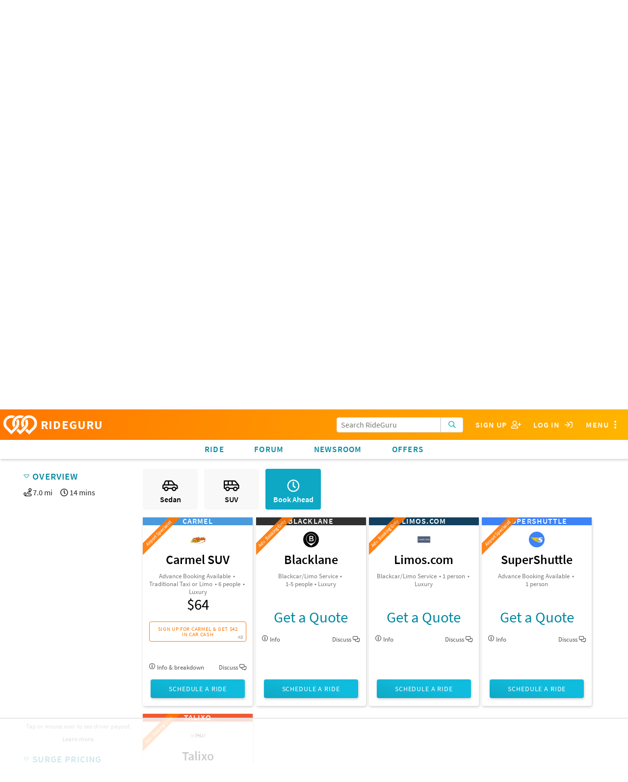

--- FILE ---
content_type: text/html; charset=utf-8
request_url: https://ride.guru/estimate/Kifer%20Road,%20Sunnyvale,%20California%2094086,%20United%20States/Norman%20Y.%20Mineta%20San%20Jose%20International%20Airport%20(SJC),%201701%20Airport%20Blvd,%20San%20Jose,%20California%2095110,%20United%20States
body_size: 24373
content:

<!-- Copyright (C) 2016 Unleashed, LLC - All rights reserved -->



<!doctype html>
<html class="no-js" lang="en">
<head>
    <meta charset="utf-8"/>

    
    
    
    
    <link rel="stylesheet" href="https://use.typekit.net/rqg8woy.css">
    

    
    <!-- Global site tag (gtag.js) - Google Ads: 984855272 -->

    
    
    
        <script async src="https://www.googletagmanager.com/gtag/js?id=AW-984855272"></script>
        <script> window.dataLayer = window.dataLayer || [];

        function gtag() {
            dataLayer.push(arguments);
        }

        gtag('js', new Date());
        gtag('config', 'AW-984855272'); </script>

        <!-- Event snippet for Driver Sign Ups conversion page In your html page, add the snippet and call gtag_report_conversion when someone clicks on the chosen link or button. -->
        <script> function gtag_report_conversion(url) {
            var callback = function() {
                if (typeof (url) != 'undefined') { window.location = url; }
            };
            gtag('event', 'conversion', {'send_to': 'AW-984855272/tNyKCJOq9owBEOjlztUD', 'event_callback': callback});
            return false;
        } </script>
    

    
        
        
    

    <link rel="preconnect" href="https://static.rideguru.com">
    
    <link rel="preconnect" href="https://www.google-analytics.com">
    <link rel="preconnect" href="https://www.gstatic.com">
    <link rel="preconnect" href="https://googleads.g.doubleclick.net">
    <link rel="preconnect" href="https://www.googleadservices.com">
    <link rel="preconnect" href="https://www.google.com">
    <link rel="preconnect" href="https://stats.g.doubleclick.net">

    <link rel="stylesheet" href="https://static.ride.guru/CACHE/css/output.adc8b40f8cd5.css" type="text/css">

    

    






    <link rel="apple-touch-icon" sizes="180x180" href="https://static.ride.guru/images/favicon/apple-touch-icon.png">
    <link rel="icon" type="image/png" sizes="32x32" href="https://static.ride.guru/images/favicon/favicon-32x32.png">
    <link rel="icon" type="image/png" sizes="16x16" href="https://static.ride.guru/images/favicon/favicon-16x16.png">


<link rel="manifest" href="https://static.ride.guru/images/favicon/site.webmanifest">
<link rel="mask-icon" href="https://static.ride.guru/images/favicon/safari-pinned-tab.svg" color="#5bbad5">
<meta name="msapplication-TileColor" content="#da532c">
<meta name="theme-color" content="#ffffff">


    
    
    <script src="https://static.ride.guru/CACHE/js/output.56f887bb53e3.js"></script>

    
    <script type="text/javascript">
    (function() {
        angular.module('locationiq', [])
        
        
            .constant('LOCATIONIQ_API_KEY', '')
            .constant('LOCATIONIQ_USE_PROXY', true)
    })()
</script>


    

    
        <!-- AdThrive Head Tag 1.0.32 -->
<script>
(function(w, d) {
w.adthrive = w.adthrive || {};
w.adthrive.cmd = w.adthrive.cmd || [];
w.adthrive.plugin = 'adthrive-ads-1.0.40-manual';
w.adthrive.host = 'ads.adthrive.com';
var s = d.createElement('script');
s.async = true;
s.referrerpolicy='no-referrer-when-downgrade';
s.src = 'https://' + w.adthrive.host + '/sites/5cf68d08d3fdae3bc6de7708/ads.min.js?referrer=' + w.encodeURIComponent(w.location.href);
var n = d.getElementsByTagName('script')[0];
n.parentNode.insertBefore(s, n);
})(window, document);
</script>
<!-- End of AdThrive Head Tag -->
    

    
    
    <meta name="viewport" content="width=device-width, initial-scale=1.0"/>

    <meta name="keywords"
          content="uber lyft taxi limo rideshare rideail hailo curb ola didi kuaidi gojek grabtaxi fasten gett juno carpool surge prices carpool compare fare taxi ride hail driver limo ridehail price cost primetime
                  "/>
    <meta name="description" content="
    How much do Uber, Lyft, and Taxis cost?  Ola, Didi and Limos? Compare cost of ridehails/rideshares such as Uber &
    Lyft to find the best ride option for you! Supported worldwide.
"/>
    <title>RideGuru - 
    
        Fare Estimates from Kifer Road, Sunnyvale, California 94086, United States to Norman Y. Mineta San Jose International Airport (SJC), 1701 Airport Blvd, San Jose, California 95110, United States. Uber, Lyft, Taxis, Limos, and more
    
</title>
    <script type="text/javascript" src="https://www.google.com/recaptcha/api.js" async defer></script>
    <script type="text/javascript">
        g = {};
        g.ip = '3.139.102.253';
    </script>
</head>
<body id=""
      class="fix-title-bar dimhero 
              " ba-close-all
      ng-app="fareFinder" rg-swipe-open="right filters left menu">
<a class="offset-anchor" id="page-top"></a>



    <div ng-cloak ba-modal="" class="tiny" id="loginModal">
        <a ba-close="" class="close-button">×</a>
        <div class="modal-content text-center">
            <h4>Log in using</h4>
            
            
            
            
            
                
                    


    <div class="grid-block">
        <a class="button grid-block sm sm-google" href="/login/google-oauth2/?next=/estimate/Kifer Road, Sunnyvale, California 94086, United States/Norman Y. Mineta San Jose International Airport (SJC), 1701 Airport Blvd, San Jose, California 95110, United States">
            <i class="fab fa-2x fa-google-plus" aria-hidden="true"></i>
        </a>
        
        <a class="button grid-block sm sm-facebook" href="/login/facebook/?next=/estimate/Kifer Road, Sunnyvale, California 94086, United States/Norman Y. Mineta San Jose International Airport (SJC), 1701 Airport Blvd, San Jose, California 95110, United States">
            <i class="fab fa-2x fa-facebook" aria-hidden="true"></i>
        </a>
        <a class="button grid-block sm sm-twitter" href="/login/twitter/?next=/estimate/Kifer Road, Sunnyvale, California 94086, United States/Norman Y. Mineta San Jose International Airport (SJC), 1701 Airport Blvd, San Jose, California 95110, United States">
            <i class="fab fa-2x fa-twitter" aria-hidden="true"></i>
        </a>
    </div>
    <br/>

                
            
            <h4>Or using RideGuru</h4>
            
            


<form action="/content/accounts/login?next=/estimate/Kifer Road, Sunnyvale, California 94086, United States/Norman Y. Mineta San Jose International Airport (SJC), 1701 Airport Blvd, San Jose, California 95110, United States" method="post">
    
    <input title="password" type="password" name="password-fake" id="password-fake" autocomplete="off"
           style="display: none;"/>


    

    


    <input type="hidden" name="referrer" value="">
    <input type="hidden" name="csrfmiddlewaretoken" value="2auqohg6cwmfQxh9ZpjhCY7sbaWWnfu9MLs5pNNKAGt1fPvNFectcVktZep0lVZ5">




    
        <div class="grid-block noscroll text-left vertical form-group input_id_username 
    " >
            
                
                    <label class="control-label" for="id_username">Username or email address</label>
                
                <input type="text" name="username" autofocus="" required id="id_username">
            
            
            
        </div>
    

    
        <div class="grid-block noscroll text-left vertical form-group input_id_password 
    " >
            
                
                    <label class="control-label" for="id_password">Password</label>
                
                <input type="password" name="password" required id="id_password">
            
            
            
        </div>
    


    
        <input class="button" type="submit" value="Log In">
    
</form>

            <div class="text-left">
                




<p class="small">If you don't have an account you can
    <a onclick="gtag_report_conversion('/content/account/signup');" href="/content/account/signup?nextonlogin=">sign up</a> for one now.</p>



    <p class="small">You can also <a href="/content/account/password/reset?next=/content/accounts/update">reset your
        password</a> if you've
        forgotten it.</p>


            </div>
        </div>
    </div>
    
    
    
    
    
    <ba-offcanvas id="menu" ba-swipe-close="right" class="navbar-offset scroll-classer rg-swipe-exclude"
                  position="right" ng-cloak>
        
        <section class="block-list no-scroll">
            
            
                
<ul class="side-menu"><li class="dropdown section-header super">Pages</li><li id="dropdown-menu-home"><a  href="/" rg-event-category="Side Menu">Home</a></li><li class="dropdown section-header">Community</li><ul class="dropdown-menu "><li class=" "
                            id="-lounge-"><a  href="/lounge/" rg-event-category="Side Menu">Forum</a></li><li class=" "
                            id="community-ask-a-ride-guru"><a  href="/content/community/ask-a-ride-guru" rg-event-category="Side Menu">Ask a Ride Guru</a></li><li class=" "
                            id="content-newsroom"><a  href="/content/newsroom" rg-event-category="Side Menu">Newsroom</a></li><li class="dropdown-submenu "
                            id="community-city-spotlight"><a  href="/content/community/city-spotlight" rg-event-category="Side Menu">City Spotlight</a></li><li class=" "
                            id="community-keep-rideshares-transparent"><a  href="/content/community/keep-rideshares-transparent" rg-event-category="Side Menu">Keep Rideshares Transparent</a></li></ul><li class="dropdown section-header">Resources</li><ul class="dropdown-menu "><li class=" "
                            id="resources-ridehail-101"><a  href="/content/resources/ridehail-101" rg-event-category="Side Menu">Learn about Uber, Lyft, and Other Rideshares</a></li><li class=" "
                            id="resources-ridehail-101-rideshare-201"><a  href="/content/resources/ridehail-101/rideshare-201" rg-event-category="Side Menu">Rideshare Driving 2020 (Rideshares 201)</a></li><li class=" "
                            id="resources-rideshares-worldwide"><a  href="/content/resources/rideshares-worldwide" rg-event-category="Side Menu">Rideshares Worldwide</a></li><li class=" "
                            id="resources-airports"><a  href="/content/resources/airports" rg-event-category="Side Menu">Uber Airport Pickup/Drop-off Policies (plus other rideshares)</a></li><li class=" "
                            id="resources-driver-payout-take-home"><a  href="/content/resources/driver-payout-take-home" rg-event-category="Side Menu">Driver Earnings, Payout &amp; Take-home</a></li><li class=" "
                            id="resources-promotions"><a  href="/content/resources/promotions" rg-event-category="Side Menu">Rideshare Promotions</a></li><li class=" "
                            id="-cities-"><a  href="/cities/" rg-event-category="Side Menu">Cities</a></li><li class=" "
                            id="resources-promotional-tip-stickers-for-drivers-1"><a  href="/content/resources/promotional-tip-stickers-for-drivers-1" rg-event-category="Side Menu">Promotional Tip Stickers for Drivers</a></li><li class=" "
                            id="resources-products-for-drivers"><a  href="/content/resources/products-for-drivers" rg-event-category="Side Menu">Products for Drivers</a></li><li class=" "
                            id="auto-insurance-for-rideshare-drivers"><a  href="/content/auto-insurance-for-rideshare-drivers" rg-event-category="Side Menu">Auto Insurance for Rideshare Drivers</a></li></ul><li class="dropdown section-header">About</li><ul class="dropdown-menu "><li class=" "
                            id="about-faq"><a  href="/content/about/faq" rg-event-category="Side Menu">FAQ</a></li><li class=" "
                            id="about-press"><a  href="/content/about/press" rg-event-category="Side Menu">Press / Media</a></li><li class=" "
                            id="about-meet-the-gurus"><a  href="/content/about/meet-the-gurus" rg-event-category="Side Menu">About RideGuru</a></li><li class=" "
                            id="about-contact-us"><a  href="/content/about/contact-us" rg-event-category="Side Menu">Contact Us</a></li><li class=" "
                            id="about-advertise-with-rideguru"><a  href="/content/about/advertise-with-rideguru" rg-event-category="Side Menu">Advertise with RideGuru</a></li><li class=" "
                            id="about-rideguru-iphone-app"><a  href="/content/about/rideguru-iphone-app" rg-event-category="Side Menu">RideGuru iPhone App</a></li><li class=" "
                            id="about-privacy-policy"><a  href="/content/about/privacy-policy" rg-event-category="Side Menu">Privacy Policy</a></li></ul></ul>

            
            
            
            <div style="height: 3rem;"></div>
        </section>
    </ba-offcanvas>
    <div id="rg-nav-bar-buffer"></div>
    <div id="rg-nav-bar">
        <div id="rg-logo-bar" class="grid-block align-left align-items-center scroll-classer">
            <div id="rg-logo-bar-buttons" class="grid-block align-items-center shrink">
                
                <div class="grid-block search-bar-icon align-center align-items-center control fullwidth"
                     rg-dropdown
                     rg-title='<i class="far fa-fw fa-search" aria-hidden="true"></i>'>
                    <div class="search-bar search-bar-dropdown" ng-cloak>
                        

<form action="/search/" class="search-form" role="search" ng-controller="SearchBarController as sbc">
    <div class="button-entry">
        <span class="inline-label">
            <input class="form-control prefix"
                   type="text"
                   placeholder="Search RideGuru"
                   name="q"
                   value=""
                   autocomplete="off"
                   ng-init="sbc.query=''"
                   ng-model="sbc.query"
                   auto-complete="sbc.autoCompleteOptions"
            />
            <button type="submit" class="button light postfix" rg-loading-when="loading" rg-event-category="Search Initiated">
                <i class="far fa-search" aria-hidden="true"></i>
            </button>
        </span>
    </div>
</form>

                    </div>
                </div>
                <div class="grid-block align-items-center search-bar search-bar-special-width control">
                    

<form action="/search/" class="search-form" role="search" ng-controller="SearchBarController as sbc">
    <div class="button-entry">
        <span class="inline-label">
            <input class="form-control prefix"
                   type="text"
                   placeholder="Search RideGuru"
                   name="q"
                   value=""
                   autocomplete="off"
                   ng-init="sbc.query=''"
                   ng-model="sbc.query"
                   auto-complete="sbc.autoCompleteOptions"
            />
            <button type="submit" class="button light postfix" rg-loading-when="loading" rg-event-category="Search Initiated">
                <i class="far fa-search" aria-hidden="true"></i>
            </button>
        </span>
    </div>
</form>

                </div>
                
                    <div class="control hoverable"><a
                            onclick="return gtag_report_conversion('/content/account/signup');"
                            href="/content/account/signup"
                            class="grid-block align-items-center align-justify">
                        <span class="hide-for-small-only">Sign Up&nbsp;&nbsp;</span>
                        <i class="far fa-fw fa-user-plus"></i>
                    </a></div>
                    <div class="control hoverable"><a ba-open="loginModal"
                                                      class="grid-block align-items-center align-justify">
                        <span class="hide-for-small-only">Log in&nbsp;&nbsp;</span>
                        <i class="far fa-fw fa-sign-in"></i>
                    </a></div>
                
                
                <div ba-hard-toggle="menu" class="control hoverable">
                    <span class="hide-for-small-only">Menu</span>
                    <i class="far fa-fw fa-ellipsis-v fa-lg" aria-hidden="true"></i>
                </div>
            </div>
            <a id="logo" href="/" class="grid-block align-center align-items-center shrink">
                <img src="https://static.ride.guru/images/logo/logo-white.svg" alt="RideGuru"/>
                RIDEGURU
            </a>
        </div>
        <div id="rg-links-bar" class="grid-block scroll-classer">
            <div class="top-menu-item hoverable"><a href="/" rg-event-category="Nav Bar">Ride</a></div>
            <div class="top-menu-item hoverable"><a href="/lounge/"
                                                    rg-event-category="Nav Bar">Forum</a></div>
            
            <div class="top-menu-item hoverable"><a href="https://ride.guru/newsroom" rg-event-category="Nav Bar">Newsroom</a>
            </div>
            <div class="top-menu-item hoverable" ng-show="::false">Offers</div>
            <div class="top-menu-item hoverable" rg-dropdown rg-title="Offers" ng-cloak>
                <ul class="block-list" ng-cloak>
                    <li><a href="/content/resources/products-for-drivers" rg-event-category="Nav Bar">Products
                        for Drivers</a>
                    </li>
                    <li><a href="/content//resources/promotions" rg-event-category="Nav Bar">Rideshare
                        Promotions</a></li>
                    <li>
                        <a href="http://g.gituy.com/cgi/r?;n=203;c=1626483;s=7273;x=7936;f=201611071631130;u=j;z=TIMESTAMP;src=662546;"
                           rg-event-category="Nav Bar" target="_blank">Credit Cards</a></li>
                    <li>
                        <a href="/content/auto-insurance-for-rideshare-drivers"
                           rg-event-category="Nav Bar">Rideshare Insurance</a></li>
                </ul>
            </div>
        </div>
    </div>





    
    
        
            
            
        
    















    
    <div id="fare-finder" ng-controller="FareFinderController as ff">
        <script type="text/ng-template" id="/templates/angular/location-form">
            

<div class="button-entry grid-container">
    <span class="inline-label">
        
            <input class="prefix" type="text" ng-change="onChange()" ng-model="placeData.address" rg-place-autocomplete rg-place-data="placeData" rg-action="action"/>
        
        <button class="light postfix location" ng-click="getLocation()" rg-loading-when="isSearching" title="Use your current location">
            <?xml version="1.0" ?><!DOCTYPE svg  PUBLIC '-//W3C//DTD SVG 1.1//EN'  'http://www.w3.org/Graphics/SVG/1.1/DTD/svg11.dtd'><svg enable-background="new 0 0 512 512" version="1.1" viewBox="0 0 512 512" height="20px" width="20px" xml:space="preserve" xmlns="http://www.w3.org/2000/svg" xmlns:xlink="http://www.w3.org/1999/xlink"><path d="M255,0C148.962,0,63,85.962,63,192c0,106.039,192,320,192,320s192-213.961,192-320  C447,85.962,361.038,0,255,0z M255,271.999c-53.019,0-96.001-42.981-96.001-95.999c0-53.02,42.982-96,96.001-96  c53.02,0,96,42.98,96,96C351,229.018,308.02,271.999,255,271.999z" /></svg>
        </button>
    </span>
</div>

        </script>

        
<div id="home-hero" class="hero text-center">
    <div class="sl-below-nav-bar text-center align-items-center">
        
    </div>
    <img id="hero-logo" class="logo" src="https://static.ride.guru/images/logo/logo-white.svg" alt=""/>
    <h1 class="">Your Rideshare Questions, Answered</h1>
    <h2 class="">Uber help. Fare comparison. Trending topics.</h2>
    <br/>
    <a id="formAnchor" name="form"></a>
    <div ba-tabs="" rg-auto-open-tab ng-cloak>
        <div ba-tab="" title="Fare Comparison" id="fare-comparison">
            <div class="grid-block">
                <div id="fare-finder-form">
    <div id="fare-finder-form-placeholder" ng-if="false">
    

<div class="button-entry grid-container">
    <span class="inline-label">
        
            <input class="prefix" type="text" ng-change="onChange()" ng-model="placeData.address" rg-place-autocomplete rg-place-data="placeData" rg-action="action"/>
        
        <button class="light postfix location" ng-click="getLocation()" rg-loading-when="isSearching" title="Use your current location">
            <?xml version="1.0" ?><!DOCTYPE svg  PUBLIC '-//W3C//DTD SVG 1.1//EN'  'http://www.w3.org/Graphics/SVG/1.1/DTD/svg11.dtd'><svg enable-background="new 0 0 512 512" version="1.1" viewBox="0 0 512 512" height="20px" width="20px" xml:space="preserve" xmlns="http://www.w3.org/2000/svg" xmlns:xlink="http://www.w3.org/1999/xlink"><path d="M255,0C148.962,0,63,85.962,63,192c0,106.039,192,320,192,320s192-213.961,192-320  C447,85.962,361.038,0,255,0z M255,271.999c-53.019,0-96.001-42.981-96.001-95.999c0-53.02,42.982-96,96.001-96  c53.02,0,96,42.98,96,96C351,229.018,308.02,271.999,255,271.999z" /></svg>
        </button>
    </span>
</div>

    

<div class="button-entry grid-container">
    <span class="inline-label">
        
            <input class="prefix" type="text" ng-change="onChange()" ng-model="placeData.address" rg-place-autocomplete rg-place-data="placeData" rg-action="action"/>
        
        <button class="light postfix location" ng-click="getLocation()" rg-loading-when="isSearching" title="Use your current location">
            <?xml version="1.0" ?><!DOCTYPE svg  PUBLIC '-//W3C//DTD SVG 1.1//EN'  'http://www.w3.org/Graphics/SVG/1.1/DTD/svg11.dtd'><svg enable-background="new 0 0 512 512" version="1.1" viewBox="0 0 512 512" height="20px" width="20px" xml:space="preserve" xmlns="http://www.w3.org/2000/svg" xmlns:xlink="http://www.w3.org/1999/xlink"><path d="M255,0C148.962,0,63,85.962,63,192c0,106.039,192,320,192,320s192-213.961,192-320  C447,85.962,361.038,0,255,0z M255,271.999c-53.019,0-96.001-42.981-96.001-95.999c0-53.02,42.982-96,96.001-96  c53.02,0,96,42.98,96,96C351,229.018,308.02,271.999,255,271.999z" /></svg>
        </button>
    </span>
</div>

</div>
    
    <rg-location-form rg-label="Enter start location"
                      rg-place-data="$parent.origin_data"
                      rg-initial-value="Kifer Road, Sunnyvale, California 94086, United States"
                      rg-resolve-place="$parent.resolvePlace"
                      rg-try-initial-fare="$parent.tryInitialFare"
                      rg-action="$parent.getFare"
                      ng-cloak></rg-location-form>
    <rg-location-form rg-label="Enter end location"
                      rg-place-data="$parent.destination_data"
                      rg-initial-value="Norman Y. Mineta San Jose International Airport (SJC), 1701 Airport Blvd, San Jose, California 95110, United States"
                      rg-resolve-place="$parent.resolvePlace"
                      rg-try-initial-fare="$parent.tryInitialFare"
                      rg-action="$parent.ff.getFare"
                      ng-cloak></rg-location-form>

    <button id="get-fare-button" class="button light"
            ng-click="$parent.ff.getFare()"
            ng-disabled="(!$parent.origin_data.place && !$parent.origin_data.address) || (!$parent.destination_data.place && !$parent.destination_data.address)"
            rg-loading-when="$parent.isCalculating">
        <i class="far fa-search" aria-hidden="true"></i> Get Estimates
    </button>
</div>

            </div>
        </div>
        <div ba-tab="" title="Search" id="search">
            <div class="grid-block vertical">
                
                
                    

<form action="/search/" class="search-form" role="search" ng-controller="SearchBarController as sbc">
    <div class="button-entry">
        <span class="inline-label">
            <input class="form-control prefix"
                   type="text"
                   placeholder="E.g. Rideshare promotions available"
                   name="q"
                   value=""
                   autocomplete="off"
                   ng-init="sbc.query=''"
                   ng-model="sbc.query"
                   auto-complete="sbc.autoCompleteOptions"
            />
            <button type="submit" class="button light postfix" rg-loading-when="loading" rg-event-category="Search Initiated">
                <i class="far fa-search" aria-hidden="true"></i>
            </button>
        </span>
    </div>
</form>

                
            </div>
        </div>
    </div>
    <div class="background">
        
        <img class="stub hero-background" src="https://static.ride.guru/images/hero/home/small.jpg"/>

        
        <img ba-if="xxlarge only" class="hero-background" ng-src="https://static.ride.guru/images/hero/home/large.jpg"/>
        <img ba-if="xlarge only" class="hero-background" ng-src="https://static.ride.guru/images/hero/home/large.jpg"/>
        <img ba-if="large only" class="hero-background" ng-src="https://static.ride.guru/images/hero/home/large.jpg"/>
        <img ba-if="medium only" class="hero-background" ng-src="https://static.ride.guru/images/hero/home/medium.jpg"/>
    </div>
</div>


        
        
        <div class="home-content">
            
            <section class="results" ng-if="fareResults.length > 0 && !isCalculating">
                



<rg-recommended-ride rg-rides="fareResults"></rg-recommended-ride>
<rg-ride-sorter rg-rides="fareResults"></rg-ride-sorter>

<div id="results" class="grid-block text-left noscroll" ng-cloak>
    <section class="show-for-medium" id="results-sidebar">
        <rg-collapser title="Overview" collapsed="false">
            <div class="grid-block trip-info">
<div><i class="far fa-route" aria-hidden="true"></i>
    <span ng-if="distance_units == 'mi'">{{ trip.distance.value / 1609.34 | number : 1 }} mi</span>
    <span ng-if="distance_units != 'mi'">{{ trip.distance.value / 1000 | number : 1 }} km</span>
</div>
<div>
    <i class="far fa-clock" aria-hidden="true"></i>
    {{ trip.duration.value / 60 | number : 0 }} mins
</div>

</div>
            <div rg-ride-chart rg-rides="fareResults"></div>
        </rg-collapser>
        <rg-collapser title="Surge Pricing" collapsed="false">
            <rg-surge-multiplier rg-rides="fareResults"></rg-surge-multiplier>
        </rg-collapser>
        <rg-collapser title="Filter Results" collapsed="false" rg-placeholder="See filters">
            <rg-ride-filter rg-rides="fareResults" rg-filters="filterData.filters"></rg-ride-filter>
        </rg-collapser>
        
        
        
    </section>


    
    
    
    <ba-offcanvas id="filters" ba-swipe-close="left" class="scroll-classer rg-swipe-exclude" position="left" ng-cloak>
        <h5 class="block-header navbar-offset scroll-classer">Settings<span class="float-right" ba-close>×</span></h5>
        <div class="content">
            <header>Surge Pricing</header>
            <rg-surge-multiplier rg-rides="fareResults"></rg-surge-multiplier>
            <header>Filter Results</header>
            <rg-ride-filter class="grow" rg-rides="fareResults" rg-filters="filterData.filters"></rg-ride-filter>
            <header>Compare</header>
            <div rg-ride-chart rg-rides="fareResults"></div>
            <div class="text-center nogrow padded"><a ba-close="" class="button">Close</a></div>
        </div>
    </ba-offcanvas>
    <section id="results-fares">
        <rg-express-filter rg-filters="filterData.filters" rg-express-filters="filterData.express_filters"></rg-express-filter>

        
            <div class="trip-info grid-block show-for-small-only" ng-show="origin_address && destination_address">
                
<div><i class="far fa-route" aria-hidden="true"></i>
    <span ng-if="distance_units == 'mi'">{{ trip.distance.value / 1609.34 | number : 1 }} mi</span>
    <span ng-if="distance_units != 'mi'">{{ trip.distance.value / 1000 | number : 1 }} km</span>
</div>
<div>
    <i class="far fa-clock" aria-hidden="true"></i>
    {{ trip.duration.value / 60 | number : 0 }} mins
</div>


            </div>
        

        
        <div class="grid-block align-center" ng-show="fareResults.length > 0 && (fareResults | allHidden)" ng-cloak>
            No matching results
        </div>
        <!-- Debug: fareResults count =  -->
        
        
        
        <div class="grid-block fare-results">
            <div class="grid-block wrap noscroll align-left fare-card-container" ng-show="fareResults.length">
                

<div ng-cloak class="fare card text-center" ng-class="{filtered : r.filtered}" ng-repeat="r in fareResults">
    <span class="service-banner" style="background: {{ r.service.color }}">
        <span class="company-name">{{ r.service.company.name }}</span>
    </span>
    <div class="feature-banner-wrapper">
        <div class="feature-banner" ng-if="r.service.features.featured.length > 0">
            <span class="feature" ng-repeat="feature in r.service.features.featured">
                {{ feature }}
                <span ng-if="!$last">,</span>
            </span>
        </div>
    </div>
    <div class="content-block mobile-content show-for-small-only text-left noscroll">
        
        
        
        
        
        
        <div class="grid-block align-justify noscroll">
            <div class="mobile-card-left shrink">
                <div>
                    <a ng-if="r.service.company.logo_url"
                       href="/content/resources/rideshares-worldwide#{{ r.service.company.handle }}"
                       target="_blank">
                        <img class="company-logo" alt="{{ r.service.name }}" title="{{ r.service.name }}"
                             ng-src="{{ r.service.company.logo_url }}"/>
                    </a>
                </div>
            </div>
            <div class="mobile-card-middle grid-block vertical noscroll">
                <div>
                    <div class="service-name">{{ r.service.name }}</div>
                    <div class="service-detail" ng-if="r.service.tagline">{{ r.service.tagline }}</div>
                    
                    <div class="service-detail">
                        
<div class="subtle inline-block features-teaser" ng-repeat="feature in r.service.features.listed">
                        <span ng-if="!feature[1]">
                            {{ feature[0] }}
                        </span>
    <span ng-if="feature[1]" ba-action-sheet="">
                            <span class="hand" ba-as-button="">{{ feature[0] }}</span>
                            <span ba-as-content="" ba-swipe-close="down" class="info-sheet text-left">
                                {{ feature[1] }}
                            </span>
                        </span>
    <span class="bullet" ng-show="!$last">•</span>
</div>

                    </div>
                </div>
                
<div class="info-button subtle hand grid-block align-left noscroll"
     ba-open="fare-info-{{ r.service.type }}">
    <i class="far fa-info-circle" aria-hidden="true"></i>&nbsp;Info
    <span ng-if="r.lineItems().length">&nbsp;& breakdown</span>
    <span ng-if="r.options.length">&nbsp;& <strong>{{ r.options.length }}</strong> options</span>
</div>


            </div>
            <div class="mobile-card-right fare text-right align-right">
                <div class="noscroll grid-block align-right align-items-center shrink" ng-if="r.totalFare()">
                    
<div class="surge-notice hand shrink" ng-if="r.supportsSurge()" ba-action-sheet="" ba-close-all ba-swipe-close="down">
    <div ng-if="r.getMultiplier() <= 1">
        <div ba-as-button="">
            <i class="far fa-exclamation-triangle warning" aria-hidden="true"></i>
        </div>
        <div class="text-left" ba-as-content="">
            <a ba-close="" class="float-right close light">&times;</a>
            <h6>Potential Surge Pricing!</h6>
            <p ng-if="r.service.company.name != 'Uber'">
                {{ r.service.company.name }} varies their pricing based on demand. The estimate here is a
                baseline estimate. To see how demand-based pricing would change the estimates you see here, use the
                <a style="display: inline;" ba-hard-toggle="filters" ba-close ng-click="baCloseAll()"
                   class="hide-for-medium-up">Surge Pricing tool.</a>
                <span class="hide-for-small-only">Surge Pricing tool on the left.</span>
            </p>
            <p ng-if="r.service.company.name != 'Uber'">
                The actual multiplier used when you take your trip may vary depending on time of day, the number of
                drivers on the road, and the number of users looking for rides.
            </p>
            <p ng-if="r.service.company.name == 'Uber'">
                Uber's "upfront pricing," which is their guaranteed rate, can contain a surge multiplier without
                warning. If RideGuru's estimate is noticeably different from Uber's proposed price, you may be looking
                at this secret surge pricing. Beware!
            </p>
        </div>
    </div>
    <div ng-if="r.getMultiplier() > 1">
        <div class="active" ba-as-button="">
            <div class="grid-block">
                <i class="far fa-exclamation-triangle warning" aria-hidden="true"></i>
                <i class="far fa-bolt info" aria-hidden="true"></i>
                <div>{{ r.getMultiplier() }}</div>
            </div>
        </div>
        <div class="text-left" ba-as-content="">
            <a ba-close="" class="float-right close light">&times;</a>
            <h6>Potential Surge Pricing!</h6>
            <p>
                {{ r.service.company.name }} varies their pricing based on demand. The estimate here assumes a
                multiplier of <b>{{ r.getMultiplier() }}x</b>, <span ng-if="r.getSurgeMode() == 'CURRENT'">which is the current surge multiplier at the time of this estimate, </span>but
                the actual multiplier used when you take your trip may vary depending on time of day, the number of
                drivers on the road, and the number of users looking for rides.
            </p>
            <p class="show-for-small-only">
                To change the surge calculation, use the <a ba-hard-toggle="filters">Surge Pricing tool.</a>
            </p>
        </div>
    </div>
</div>

                    
                    <span class="shrink" ng-if="r.options.length > 0">From&nbsp;</span>
                    <div class="fare">{{ r.totalFareText(0) }}</div>
                </div>
                
                <div class="text-center flatrates" ng-show="r.flatrates().length > 0">
    <small>Flat rate available:</small>
    <div ng-repeat="fr in r.flatrates()">
        
        
        
        <span ng-bind-html="fr.explanation"></span>: <strong>{{ fr.rate_text}}</strong>
        
    </div>
</div>

                
<div class='time-estimate' ng-if="r.timeEstimateText()">
    <i class="far fa-clock-o" aria-hidden="true"></i> {{ r.timeEstimateText() }} away
</div>


                
<rg-companies-button
        ng-if="r.service.type == 'TAXI'"
        rg-product-id="r.product_id"
        rg-origin-data="origin_data"
        rg-destination-data="destination_data"
        rg-service-category="r.service.company.handle | uppercase"
        rg-company-name="r.service.company.name"
        rg-service-name="r.service.name"
        rg-fare-estimate-set-id="r.fare_estimate_set_id"
        rg-entity="r.entity"
        rg-service="r.service"
        rg-companies="r.companies"
        rg-link-type="Companies"
        rg-style=brief>
</rg-companies-button>
<rg-request-button
        rg-product-id="r.product_id"
        rg-origin-data="origin_data"
        rg-destination-data="destination_data"
        rg-service-category="r.service.company.handle | uppercase"
        rg-company-name="r.service.company.name"
        rg-service-color="r.service.color"
        rg-service-name="r.service.name"
        rg-fare-estimate-set-id="r.fare_estimate_set_id"
        rg-entity="r.entity"
        rg-service="r.service"
        rg-url-sets="r.url_sets"
        rg-style=brief>
</rg-request-button>

            </div>
        </div>
        <div ng-if="r.service.company.promotions.length" class="text-center">
            
<a class="button hollow promo-link" ng-repeat="promo in r.service.company.promotions"
   ng-href="{{ promo.url }}" target="_blank" rg-event-category="Fare Card Promo Button">{{ promo.text }}<span class="sponsor-tag">Ad</span></a>


        </div>
    </div>
    <div class="hide-for-small-only">
        <div class="tags card-section grid-block vertical align-center">
            
            
            
            
            
            <a ng-if="r.service.company.logo_url"
               href="/content/resources/rideshares-worldwide#{{ r.service.company.handle }}"
               target="_blank">
                <img class="company-logo" alt="{{ r.service.name }}" title="{{ r.service.name }}"
                     ng-src="{{ r.service.company.logo_url }}"/>
            </a>
        </div>
        <div class="entity-title card-section">
            <div>
                <h5>{{ r.service.name }}</h5>
                
                <div class="features">
                    
<div class="subtle inline-block features-teaser" ng-repeat="feature in r.service.features.listed">
                        <span ng-if="!feature[1]">
                            {{ feature[0] }}
                        </span>
    <span ng-if="feature[1]" ba-action-sheet="">
                            <span class="hand" ba-as-button="">{{ feature[0] }}</span>
                            <span ba-as-content="" ba-swipe-close="down" class="info-sheet text-left">
                                {{ feature[1] }}
                            </span>
                        </span>
    <span class="bullet" ng-show="!$last">•</span>
</div>

                </div>
            </div>
        </div>
    </div>
    <div class="hide-for-small-only fare-container noscroll">
        <div class="grid-block vertical noscroll">
            <div class="grid-block align-center align-items-center noscroll">
                <span class="shrink" ng-if="r.options.length > 0">From&nbsp;</span>
                <h4 class="fare shrink grid-block noscroll" ng-if="r.totalFare()">
                    
                    {{ r.totalFareText(0) }}
                    
                    
<div class="surge-notice hand shrink" ng-if="r.supportsSurge()" ba-action-sheet="" ba-close-all ba-swipe-close="down">
    <div ng-if="r.getMultiplier() <= 1">
        <div ba-as-button="">
            <i class="far fa-exclamation-triangle warning" aria-hidden="true"></i>
        </div>
        <div class="text-left" ba-as-content="">
            <a ba-close="" class="float-right close light">&times;</a>
            <h6>Potential Surge Pricing!</h6>
            <p ng-if="r.service.company.name != 'Uber'">
                {{ r.service.company.name }} varies their pricing based on demand. The estimate here is a
                baseline estimate. To see how demand-based pricing would change the estimates you see here, use the
                <a style="display: inline;" ba-hard-toggle="filters" ba-close ng-click="baCloseAll()"
                   class="hide-for-medium-up">Surge Pricing tool.</a>
                <span class="hide-for-small-only">Surge Pricing tool on the left.</span>
            </p>
            <p ng-if="r.service.company.name != 'Uber'">
                The actual multiplier used when you take your trip may vary depending on time of day, the number of
                drivers on the road, and the number of users looking for rides.
            </p>
            <p ng-if="r.service.company.name == 'Uber'">
                Uber's "upfront pricing," which is their guaranteed rate, can contain a surge multiplier without
                warning. If RideGuru's estimate is noticeably different from Uber's proposed price, you may be looking
                at this secret surge pricing. Beware!
            </p>
        </div>
    </div>
    <div ng-if="r.getMultiplier() > 1">
        <div class="active" ba-as-button="">
            <div class="grid-block">
                <i class="far fa-exclamation-triangle warning" aria-hidden="true"></i>
                <i class="far fa-bolt info" aria-hidden="true"></i>
                <div>{{ r.getMultiplier() }}</div>
            </div>
        </div>
        <div class="text-left" ba-as-content="">
            <a ba-close="" class="float-right close light">&times;</a>
            <h6>Potential Surge Pricing!</h6>
            <p>
                {{ r.service.company.name }} varies their pricing based on demand. The estimate here assumes a
                multiplier of <b>{{ r.getMultiplier() }}x</b>, <span ng-if="r.getSurgeMode() == 'CURRENT'">which is the current surge multiplier at the time of this estimate, </span>but
                the actual multiplier used when you take your trip may vary depending on time of day, the number of
                drivers on the road, and the number of users looking for rides.
            </p>
            <p class="show-for-small-only">
                To change the surge calculation, use the <a ba-hard-toggle="filters">Surge Pricing tool.</a>
            </p>
        </div>
    </div>
</div>

                    
                </h4>
            </div>
        </div>
        <span class="light"
              ng-if="r.surgeData().multiplier > 1 && r.supportsSurge()">{{ r.surgeData().description }}</span>
        
        <div class="card-section" ng-if="r.flatrates().length || r.timeEstimateText()">
            <div class="text-center flatrates" ng-show="r.flatrates().length > 0">
    <small>Flat rate available:</small>
    <div ng-repeat="fr in r.flatrates()">
        
        
        
        <span ng-bind-html="fr.explanation"></span>: <strong>{{ fr.rate_text}}</strong>
        
    </div>
</div>

            
<div class='time-estimate' ng-if="r.timeEstimateText()">
    <i class="far fa-clock-o" aria-hidden="true"></i> {{ r.timeEstimateText() }} away
</div>


        </div>
        <div class="card-section">
<a class="button hollow promo-link" ng-repeat="promo in r.service.company.promotions"
   ng-href="{{ promo.url }}" target="_blank" rg-event-category="Fare Card Promo Button">{{ promo.text }}<span class="sponsor-tag">Ad</span></a>

</div>
        <div class="hide-for-small-only grid-content text-center noscroll estimate-link" ng-if="!r.totalFare()">
            <rg-estimate-link
                    rg-product-id="r.product_id"
                    rg-origin-data="origin_data"
                    rg-destination-data="destination_data"
                    rg-service-category="r.service.company.handle | uppercase"
                    rg-company-name="r.service.company.name"
                    rg-service-name="r.service.name"
                    rg-url-sets="r.url_sets"
                    rg-entity="r.entity"
                    rg-service="r.service">
            </rg-estimate-link>
        </div>
    </div>
    
    <div class="grid-block info-section hide-for-small-only noscroll more-info">
        
        
<div class="info-button subtle hand grid-block align-left noscroll"
     ba-open="fare-info-{{ r.service.type }}">
    <i class="far fa-info-circle" aria-hidden="true"></i>&nbsp;Info
    <span ng-if="r.lineItems().length">&nbsp;& breakdown</span>
    <span ng-if="r.options.length">&nbsp;& <strong>{{ r.options.length }}</strong> options</span>
</div>


        <div class="info-button subtle hand text-right grid-block align-right noscroll">
            <a href="/lounge/" target="_blank">
                Discuss&nbsp;<i class="far fa-comments-alt" aria-hidden="true"></i>
            </a>
        </div>
        
    </div>
    <div 
ng-cloak
ba-modal=""



         class="info-dialog scroll-classer" id="fare-info-{{ r.service.type }}">
        <div class="grid-block block-header align-justify align-items-center"
             style="background: {{ r.service.color }};">
            <div><span class="company-name">{{ r.service.company.name }}</span></div>
            <a class="text-right close" ba-close="fare-info-{{ r.service.type }}" style="color: white;">&times;</a>
        </div>
        
        <div class="grid-block content vertical align-justify">
            <div class="info text-left" style="">
                <div>
<div class="grid-block align-justify">
    <div class="text-left">
        <h5 class="text-left">{{ r.service.name }}</h5>
        <h6 ng-if="r.entity">{{ r.entity.service_area }}</h6>
    </div>
    <div class="text-right">
        <h5 ng-if="r.totalFare()">{{ r.totalFareText() }}</h5>
        <p class="light"
           ng-if="r.getMultiplier() > 1 && r.supportsSurge()">{{ r.surgeDescription() }}</p>
        
<div class="surge-notice" ng-if="r.supportsSurge()">
    <i class="far fa-exclamation-triangle warning" aria-hidden="true"></i>
    <strong><a href="/content/newsroom/surge-pricing-made-simple" target="_blank">&nbsp;Potential Surge Pricing</a></strong>
    <br/><br/>
</div>

    </div>
</div>
<div ng-if="r.service.company.promotions.length" class="text-center">
    
<a class="button hollow promo-link" ng-repeat="promo in r.service.company.promotions"
   ng-href="{{ promo.url }}" target="_blank" rg-event-category="Fare Card Promo Button">{{ promo.text }}<span class="sponsor-tag">Ad</span></a>


</div>
<br ng-if="!r.service.company.promotions.length"/>

<p ng-bind-html="r.service.description"></p>
<table class="striped">
    <tr ng-repeat="(choice, data) in r.service.filters" ng-if="data.length">
        <td class="text-left">{{ choice | capitalize }}</td>
        <td class="text-right">
            <span ng-repeat="datum in data" ng-if="data.length > 0">{{ datum }}<span ng-if="!$last">, </span></span>
            <span ng-if="data.length <= 0">-</span>
        </td>
    </tr>
</table>
<hr/>
<ul class="notes">
    <li ng-repeat="note in r.notes" ng-bind-html="note"></li>
</ul>

</div>
                <div ng-if="r.driverPayoutText().length || r.lineItems().length">
                    <h5>Fare Info</h5>
                    <div>
<table class="striped" ng-if="r.lineItems().length">
    <tr ng-repeat="li in r.lineItems()">
        <td class="text-left">{{ li.explanation }}</td>
        <td class="text-right">{{ li.charge_text }}
        </td>
    </tr>
    <tr>
        <td class="text-left"><strong>Total</strong></td>
        <td class="text-right"><strong>{{ r.totalFareText() }}</strong></td>
    </tr>
</table>
<div class="text-center" ng-if="r.driverPayoutText()">
    <span class="subtle"><a
            href="/content/resources/driver-payout-take-home" target="_blank">Driver earns {{ r.driverPayoutText() }}</a></span>
</div>

</div>
                    <br/>
                </div>
                
                <div ng-if="r.options.length > 0">
                    <h5>All Options</h5>
                    <div ng-repeat="opt in r.options" class="ride-option">
                        <div class="grid-block align-items-center align-justify">
                            <div class="grid-block vertical">
                                <div><span class="service-name">{{ opt.name }}</span></div>
                                <div style="line-height: 1rem;">
                                    <a ng-if="opt.company_name.length && opt.company_website_url.length"
                                       ng-href="{{ opt.company_website_url }}">{{ opt.company_name }}</a>
                                    <span ng-if="opt.company_name.length && !opt.company_website_url">{{ opt.company_name }}</span>
                                    <span class="ride-option-rating">
                                        <rg-star-rating rating="opt.rating.score"
                                                        out-of="opt.rating.out_of"></rg-star-rating>
                                        ({{ opt.rating.num_ratings }} ratings)
                                    </span>
                                </div>
                                <div ng-if="opt.vehicle_image_url">
                                    <img class="vehicle-image" ng-src="{{ opt.vehicle_image_url }}"/>
                                </div>
                            </div>
                            <div class="grid-block align-right align-items-center">
                                <div class="price">{{ r.formatCurrency(opt.price, 0) }}</div>
                                <a class="button hail"
                                   target="_blank"
                                   ng-href="{{ opt.booking_url }}"
                                   ng-if="opt.booking_url.length > 0">Book it</a>
                            </div>
                        </div>
                    </div>
                </div>
                
                <div class="text-center">
                    <span rg-contact-form-modal="dispute"
      rg-parameters="{fare: r.totalFare(), origin_address: origin_address, destination_address: destination_address, entity: r.entity.display_name}"
      class="subtle">
    Disagree with this estimate? <a href="#">Let us know.</a>
</span>

                </div>
                <br/>
            </div>
            <div class="bottom-bar text-center">
                
                <a class="button hollow" ba-close="fare-info-{{ r.service.type }}">Close</a>
                
                
<rg-companies-button
        ng-if="r.service.type == 'TAXI'"
        rg-product-id="r.product_id"
        rg-origin-data="origin_data"
        rg-destination-data="destination_data"
        rg-service-category="r.service.company.handle | uppercase"
        rg-company-name="r.service.company.name"
        rg-service-name="r.service.name"
        rg-fare-estimate-set-id="r.fare_estimate_set_id"
        rg-entity="r.entity"
        rg-service="r.service"
        rg-companies="r.companies"
        rg-link-type="Companies"
        rg-style=verbose>
</rg-companies-button>
<rg-request-button
        rg-product-id="r.product_id"
        rg-origin-data="origin_data"
        rg-destination-data="destination_data"
        rg-service-category="r.service.company.handle | uppercase"
        rg-company-name="r.service.company.name"
        rg-service-color="r.service.color"
        rg-service-name="r.service.name"
        rg-fare-estimate-set-id="r.fare_estimate_set_id"
        rg-entity="r.entity"
        rg-service="r.service"
        rg-url-sets="r.url_sets"
        rg-style=verbose>
</rg-request-button>

            </div>
        </div>
    </div>
    <div class="action-sheet-container hide-for-small-only grid-content nogrow">
        
<rg-companies-button
        ng-if="r.service.type == 'TAXI'"
        rg-product-id="r.product_id"
        rg-origin-data="origin_data"
        rg-destination-data="destination_data"
        rg-service-category="r.service.company.handle | uppercase"
        rg-company-name="r.service.company.name"
        rg-service-name="r.service.name"
        rg-fare-estimate-set-id="r.fare_estimate_set_id"
        rg-entity="r.entity"
        rg-service="r.service"
        rg-companies="r.companies"
        rg-link-type="Companies"
        rg-style=verbose>
</rg-companies-button>
<rg-request-button
        rg-product-id="r.product_id"
        rg-origin-data="origin_data"
        rg-destination-data="destination_data"
        rg-service-category="r.service.company.handle | uppercase"
        rg-company-name="r.service.company.name"
        rg-service-color="r.service.color"
        rg-service-name="r.service.name"
        rg-fare-estimate-set-id="r.fare_estimate_set_id"
        rg-entity="r.entity"
        rg-service="r.service"
        rg-url-sets="r.url_sets"
        rg-style=verbose>
</rg-request-button>

    </div>
</div>
            </div>
        </div>
        <a class="rg-insurance-banner" href="https://prf.hn/click/camref:1101l7yzN" label="results-below-fare-cards" rg-event-category="Promo Slot"><img class="fr-fic fr-dib" src="https://media.rideguru.com/uploads/avis_logo_red@2x.png" style="width: 60px;"/>Can't find the ride you need? Rent a car from Avis.<span class="sponsor-tag">Sponsored</span></a>
        
    </section>
</div>


            </section>
            <section>
                <div class="grid-container">
                    <br/>
                    <script async src="//pagead2.googlesyndication.com/pagead/js/adsbygoogle.js"></script>
<!-- RG-Home-Below-Hero-Black-White-Test -->
<ins class="adsbygoogle"
     style="display:block"
     data-ad-client="ca-pub-6120475976359116"
     data-ad-slot="3817612237"
     data-ad-format="link"
     data-full-width-responsive="true"></ins>
<script>
(adsbygoogle = window.adsbygoogle || []).push({});
</script>
                    
                </div>
            </section>

            <section class="text">
                <div class="grid-container">
                    
                    <h3>Your search engine for rideshares, taxis, and limos</h3><p>Choosing a rideshare option can be confusing. The RideGuru price comparison tool gives accurate fare estimates and ridehailing information to help you get where you want to go, whether you want to use Uber, Lyft, Curb, Ola, Didi, or even a traditional taxi or limo service. Find available services in your area, use filters to find just the right option for you, then hail your ride right from RideGuru.</p><p>To begin, enter the starting and ending locations of the ride you need in the fields above.</p><p>Still have questions? Post a message in <a href="/lounge/create/ask-a-rideguru">Ask a Ride Guru</a>, and see what the experts say. Or browse the <a href="/lounge/">forum</a> to read the latest rideshare industry chatter.</p>
                </div>
            </section>

            
                <section class="home-widget grid-container blog-widget">
                    
                    
                        
                            <div class="grid-block noscroll box" onclick="window.location = '/content/newsroom/ride-sharing-for-special-events-coordinating-group-travel'" style="cursor:pointer;">
<div class="lead-img"><img class="lazyload" data-src="https://media.ride.guru/uploads/paris taxi large.jpg"/>
</div>
<div>
<h3><a href="/content/newsroom/ride-sharing-for-special-events-coordinating-group-travel">Ride-Sharing for Special Events: Coordinating Group Travel</a></h3>
<p>Posted by <a href="/content/users/RideGuru">RideGuru</a>
                                            on August 7, 2024</p>
<p class="hide-for-small-only">
                                            Attending special events like concerts, festivals, and sports games can be thrilling, but the logistics of getting there often pose a challenge. Parking hassles, traffic congestion, and high transportation costs can dampen the experience. Fortunately, ride-sharing offers a convenient and cost-effec…
                                            <a href="/content/newsroom/ride-sharing-for-special-events-coordinating-group-travel">Read more</a>
</p>
</div>
</div>

                        
                            <div class="grid-block noscroll box" onclick="window.location = '/content/newsroom/the-impact-of-ridesharing-on-reducing-dui-incidents'" style="cursor:pointer;">
<div class="lead-img"><img class="lazyload" data-src="https://media.ride.guru/uploads/car safety_LKMMXcN.jpg"/>
</div>
<div>
<h3><a href="/content/newsroom/the-impact-of-ridesharing-on-reducing-dui-incidents">The Impact of Ridesharing on Reducing DUI Incidents</a></h3>
<p>Posted by <a href="/content/users/RideGuru">RideGuru</a>
                                            on July 30, 2024</p>
<p class="hide-for-small-only">
                                            Drunk driving has been a persistent issue on America’s roadways, leading to severe legal consequences, injuries, and fatalities. DUI charges can result in the need for legal representation and potential jail time, while impaired driving claims lives daily.Fortunately, the incidence of impaired driv…
                                            <a href="/content/newsroom/the-impact-of-ridesharing-on-reducing-dui-incidents">Read more</a>
</p>
</div>
</div>

                        
                            <div class="grid-block noscroll box" onclick="window.location = '/content/newsroom/set-sail-in-style-uber-launches-luxurious-nautical-experiences-across-europe'" style="cursor:pointer;">
<div class="lead-img"><img class="lazyload" data-src="https://media.ride.guru/uploads/1721394808197.png"/>
</div>
<div>
<h3><a href="/content/newsroom/set-sail-in-style-uber-launches-luxurious-nautical-experiences-across-europe">Set Sail in Style: Uber Launches Luxurious Nautical Experiences Across Europe</a></h3>
<p>Posted by <a href="/content/users/RideGuru">RideGuru</a>
                                            on July 17, 2024</p>
<p class="hide-for-small-only">
                                            As summer vacations kick into high gear, millions of travelers are preparing for their European escapades. In response, Uber has unveiled a suite of new offerings aimed at providing tourists with unparalleled boating experiences across some of Europe's most sought-after destinations.Among the stand…
                                            <a href="/content/newsroom/set-sail-in-style-uber-launches-luxurious-nautical-experiences-across-europe">Read more</a>
</p>
</div>
</div>

                        
                            <div class="grid-block noscroll box" onclick="window.location = '/content/newsroom/lyft-finalizes-significant-agreement-with-massachusetts-attorney-generals-office'" style="cursor:pointer;">
<div class="lead-img"><img class="lazyload" data-src="https://media.ride.guru/uploads/lyft_vCJzMPH.png"/>
</div>
<div>
<h3><a href="/content/newsroom/lyft-finalizes-significant-agreement-with-massachusetts-attorney-generals-office">Lyft Finalizes Significant Agreement with Massachusetts Attorney General’s Office</a></h3>
<p>Posted by <a href="/content/users/RideGuru">RideGuru</a>
                                            on July 2, 2024</p>
<p class="hide-for-small-only">
                                            Lyft has reached a significant agreement with the Massachusetts Attorney General’s Office to safeguard driver independence while introducing new benefits for drivers.In the previous year, more than 35,000 drivers in Massachusetts utilized the flexibility offered by the Lyft platform. These drivers,…
                                            <a href="/content/newsroom/lyft-finalizes-significant-agreement-with-massachusetts-attorney-generals-office">Read more</a>
</p>
</div>
</div>

                        
                            <div class="grid-block noscroll box" onclick="window.location = '/content/newsroom/return-your-packages-with-uber'" style="cursor:pointer;">
<div class="lead-img"><img class="lazyload" data-src="https://media.ride.guru/uploads/1696970550505.png"/>
</div>
<div>
<h3><a href="/content/newsroom/return-your-packages-with-uber">How to Return your Packages with Uber</a></h3>
<p>Posted by <a href="/content/users/RideGuru">RideGuru</a>
                                            on June 25, 2024</p>
<p class="hide-for-small-only">
                                            Image Credit: Uber.com With Uber, returning packages is a breeze! Through Uber Connect, you can return your packages without having to leave your house!To return a package simply open your Uber app and navigate to Uber Connect. Then select “Return a Package" and select a nearby postal carrier. Once…
                                            <a href="/content/newsroom/return-your-packages-with-uber">Read more</a>
</p>
</div>
</div>

                        
                            <div class="grid-block noscroll box" onclick="window.location = '/content/newsroom/how-long-do-you-have-to-rate-your-uber-driver'" style="cursor:pointer;">
<div class="lead-img"><img class="lazyload" data-src="https://media.ride.guru/uploads/1572887283617.png"/>
</div>
<div>
<h3><a href="/content/newsroom/how-long-do-you-have-to-rate-your-uber-driver">How long do you have to rate your Uber driver?</a></h3>
<p>Posted by <a href="/content/users/RideGuru">RideGuru</a>
                                            on June 22, 2024</p>
<p class="hide-for-small-only">
                                            In the world of customer service, there are always great service providers, who go above and beyond, bad service providers, who seem like they’d rather be on vacation, and everything in between. One of the nice things about rideshare platforms is the ability to rate. Not only can a passenger rate t…
                                            <a href="/content/newsroom/how-long-do-you-have-to-rate-your-uber-driver">Read more</a>
</p>
</div>
</div>

                        
                    
                </section>
                <section class="home-widget grid-container text-center">
                    <h2 class="title">Trending Forum Topics</h2>
                    <div class="help">Hot topics being discussed in the <a href="/lounge/">RideGuru
                        Forum</a></div>
                    
                    
                        <div class="box text-left" onclick="window.location = '/lounge/p/if-you-were-the-new-ceo-of-uber-with-absolute-power-what-would-be-the-first-thing-youd-change'"
                             style="cursor:pointer;">
                            <h5><a class="title" href="/lounge/p/if-you-were-the-new-ceo-of-uber-with-absolute-power-what-would-be-the-first-thing-youd-change"
                                   rg-event-category="Hot Topics (Home Page list)">If you were the new CEO of Uber, with absolute power, what would be the first thing you&#39;d change?</a>
                            </h5>
                            <p>Posted by <a
                                    href="/content/users/DaimsLer">DaimsLer</a>
                                on June 9, 2018</p>
                            
                                <p>I am asking the current Uber drivers, but anyone's welcome.</p>
                            
                        </div>
                    
                        <div class="box text-left" onclick="window.location = '/lounge/p/ambassadors-from-other-cities-the-global-culture-of-cab-drivers'"
                             style="cursor:pointer;">
                            <h5><a class="title" href="/lounge/p/ambassadors-from-other-cities-the-global-culture-of-cab-drivers"
                                   rg-event-category="Hot Topics (Home Page list)">Ambassadors from Other Cities: The Global Culture of Cab Drivers</a>
                            </h5>
                            <p>Posted by <a
                                    href="/content/users/Samarov">Samarov</a>
                                on July 19, 2018</p>
                            
                                <p>*<img alt="O'Hare Taxi Staging Area" class="lazyload" data-src="http://www.dmitrysamarov.com/gallery/taxi_pictures/images/staging_area_13.jpg" height="525" width="719"/></p>
<p></p>
<p>In 2003 the Public Chauffeur Training Institute was located at Harold Washington College on Lake Street downtown. This was the place you had to go if you wanted to become a taxi or limo driver in the city of Chicago. I was returning to the job after six years …</p>
                            
                        </div>
                    
                        <div class="box text-left" onclick="window.location = '/lounge/p/do-you-trust-ride-estimates-online'"
                             style="cursor:pointer;">
                            <h5><a class="title" href="/lounge/p/do-you-trust-ride-estimates-online"
                                   rg-event-category="Hot Topics (Home Page list)">Do you trust  ride estimates Online?</a>
                            </h5>
                            <p>Posted by <a
                                    href="/content/users/sophia_smith">sophia_smith</a>
                                on January 19, 2026</p>
                            
                                <p>I recently came across RideGuru while trying to compare Uber, Lyft, and other ride options for an early morning trip. It was helpful to see prices and wait times in one place, but I’m curious how accurate it is in real life. Sometimes I also look at private car services …</p>
                            
                        </div>
                    
                        <div class="box text-left" onclick="window.location = '/lounge/p/erp-software-for-education-services-complete-solution-for-smart-institutions'"
                             style="cursor:pointer;">
                            <h5><a class="title" href="/lounge/p/erp-software-for-education-services-complete-solution-for-smart-institutions"
                                   rg-event-category="Hot Topics (Home Page list)">ERP Software for Education Services – Complete Solution for Smart Institutions</a>
                            </h5>
                            <p>Posted by <a
                                    href="/content/users/techschool">techschool</a>
                                on January 19, 2026</p>
                            
                                <p>In today’s digital world, ERP Software for Education Services has become a must-have solution for schools, colleges, universities, and training institutes. With the help of ERP Software for Education Services, educational institutions can manage students, teachers, administration, finance, and operations on a single platform.</p><p>If you want to streamline your …</p>
                            
                        </div>
                    
                        <div class="box text-left" onclick="window.location = '/lounge/p/is-the-price-quoted-per-person-or-per-car'"
                             style="cursor:pointer;">
                            <h5><a class="title" href="/lounge/p/is-the-price-quoted-per-person-or-per-car"
                                   rg-event-category="Hot Topics (Home Page list)">Is the price quoted per person or per car?</a>
                            </h5>
                            <p>Posted by <a
                                    href="/content/users/Anonymous">Anonymous</a>
                                on December 30, 2016</p>
                            
                        </div>
                    
                        <div class="box text-left" onclick="window.location = '/lounge/p/what-do-i-do-when-a-lyft-line-passenger-asks-to-change-the-destination'"
                             style="cursor:pointer;">
                            <h5><a class="title" href="/lounge/p/what-do-i-do-when-a-lyft-line-passenger-asks-to-change-the-destination"
                                   rg-event-category="Hot Topics (Home Page list)">What do I do when a Lyft Line passenger asks to change the destination?</a>
                            </h5>
                            <p>Posted by <a
                                    href="/content/users/CasPer">CasPer</a>
                                on April 7, 2018</p>
                            
                        </div>
                    
                        <div class="box text-left" onclick="window.location = '/lounge/p/ubers-new-driver-app'"
                             style="cursor:pointer;">
                            <h5><a class="title" href="/lounge/p/ubers-new-driver-app"
                                   rg-event-category="Hot Topics (Home Page list)">Uber&#39;s New Driver App</a>
                            </h5>
                            <p>Posted by <a
                                    href="/content/users/momof4">momof4</a>
                                on August 22, 2018</p>
                            
                                <p>What do Uber drivers think of new app? I cant seem to find acceptance or cancellation percentages.</p>
                            
                        </div>
                    
                        <div class="box text-left" onclick="window.location = '/lounge/p/how-safe-is-uber-can-you-request-a-woman-driver'"
                             style="cursor:pointer;">
                            <h5><a class="title" href="/lounge/p/how-safe-is-uber-can-you-request-a-woman-driver"
                                   rg-event-category="Hot Topics (Home Page list)">How safe is Uber? Can you request a woman driver?</a>
                            </h5>
                            <p>Posted by <a
                                    href="/content/users/Anonymous">Anonymous</a>
                                on July 20, 2018</p>
                            
                        </div>
                    
                        <div class="box text-left" onclick="window.location = '/lounge/p/can-you-get-an-uber-ride-from-san-diego-airport-to-home'"
                             style="cursor:pointer;">
                            <h5><a class="title" href="/lounge/p/can-you-get-an-uber-ride-from-san-diego-airport-to-home"
                                   rg-event-category="Hot Topics (Home Page list)">can you get an Uber ride from San Diego airport (SAN) to home?</a>
                            </h5>
                            <p>Posted by <a
                                    href="/content/users/AnonymousRider">AnonymousRider</a>
                                on August 27, 2018</p>
                            
                        </div>
                    
                        <div class="box text-left" onclick="window.location = '/lounge/p/if-drivers-are-really-losing-money-with-uber-then-why-do-you-keep-driving-for-uber'"
                             style="cursor:pointer;">
                            <h5><a class="title" href="/lounge/p/if-drivers-are-really-losing-money-with-uber-then-why-do-you-keep-driving-for-uber"
                                   rg-event-category="Hot Topics (Home Page list)">If drivers are really losing money with Uber then why do you keep driving for Uber?</a>
                            </h5>
                            <p>Posted by <a
                                    href="/content/users/babarett">babarett</a>
                                on February 6, 2018</p>
                            
                                <p>I just don't get it, everyone always complains that they don't make any money with Uber but if you really were losing money then why would you keep driving....???</p>
                            
                        </div>
                    
                    <div class="nogrow">
                        <a href="/lounge/">See more in the Forum...</a>
                    </div>
                </section>
            
            
            <div id="loading-screen" ng-class="{shown: isCalculating}" ng-cloak ng-show="isCalculating">
                <h3 class="text-center">
                    <span>{{ calculationPhase }}...</span>
                    
                    
                    <!--Beginning of ring-->
<div class="ring">
    <div class="table full relative">
        <div class="table_cell margin">
            <div class="ring_holder margin">
                <div class="rings_holder">
                    <div class="rings"></div>
                    <div class="rings"></div>
                    <div class="rings"></div>
                </div>
            </div>
        </div>
    </div>
</div>
<!--End of ring-->

                    <button class="hollow round small animate-show-hide" ng-click="cancelFare()" ng-show="cancellable">
                        Cancel
                    </button>
                </h3>
            </div>
            
                <section class="text">
<div class="grid-container">
<ul class="toc">
<li>
<a href="#rideguru-newsletter" rg-scroll-to="#rideguru-newsletter">RideGuru Newsletter</a>
</li>
<li>
<a href="#media" rg-scroll-to="#media">Media</a>
</li>
<li>
<a href="#rideshare-companies" rg-scroll-to="#rideshare-companies">Rideshare Companies</a>
</li>
<li>
<a href="#supported-cities" rg-scroll-to="#supported-cities">Supported Cities</a>
</li>
</ul>
</div>
</section>
<section class="text teasers">
<div class="grid-container">
<a class="offset-anchor" id=""></a>
<h3>Features</h3>
<div class="teaser medium-grid-block">
<div class="icon">
<a href="#home-hero" rg-scroll-to="#home-hero">
<img class="lazyload" data-src="https://static.ride.guru/images/teaser_thumbs/fare_calculator.svg"/>
</a>
</div>
<div>
<h4>
<a href="#home-hero" rg-scroll-to="#home-hero">
                    Check Availability &amp; Compare Fares
                    </a>
</h4>
<p>Which rideshare and ridehail options are available to you?  How much do they cost and how do they compare?  Enter your designated route into the RideGuru Calculator to find out.</p>
<p>RideGuru compares estimated prices for a multitude of taxi and ridehail services such as Uber, Lyft, Ola, and Didi Kauidi for thousands of locations worldwide.  Furthermore, RideGuru gives you an entire breakdown of fares, including how much your driver is actually making from your fare versus how much is going to the company.</p>
<ul>
<li>Fare comparison of ridehail/rideshare companies</li>
<li>Detailed comparison of car types &amp; services</li>
<li>Driver pay-out calculator</li>
<li>Availability of services</li>
<li>Hail/Dispatch a service directly from RideGuru</li>
</ul>
<p><a href="#home-hero" rg-scroll-to="#home-hero">Get your fare comparison <i aria-hidden="true" class="fa fa-arrow-up"></i></a>
</p>
</div>
</div>
<div class="teaser medium-grid-block">
<div class="icon">
<a href="/content/community/ask-a-ride-guru">
<img class="lazyload" data-src="https://static.ride.guru/images/teaser_thumbs/ask_the_rideguru.svg"/>
</a>
</div>
<div>
<h4>
<a href="/content/community/ask-a-ride-guru">
                    Ask a Ride Guru
                    </a>
</h4>
<p>Do you have questions about rideshares, ridehails, and/or taxis? You've come to the right place. Whether your question is super-easy, a mind-twister, or obscure, one of our Gurus will find and provide the best answer for you. Our community of Gurus includes experienced riders, seasoned drivers, and industry experts.</p>
<ul>
<li>Can I take my dog in an Uber?</li>
<li>What are the requirements to drive for Lyft?</li>
<li>Which rideshare company pays their drivers the most?</li>
<li>What are Surge Pricing and Prime Time fares?</li>
</ul>
<p><a href="/content/community/ask-a-ride-guru">Ask a Ride Guru <i aria-hidden="true" class="fa fa-arrow-right"></i></a>
</p>
</div>
</div>
<div class="teaser medium-grid-block">
<div class="icon">
<a href="/content/resources/ridehail-101">
<img class="lazyload" data-src="https://static.ride.guru/images/teaser_thumbs/rideshare_101.svg"/>
</a>
</div>
<div>
<h4>
<a href="/content/resources/ridehail-101">
                    Rideshare 101
                    </a>
</h4>
<p>New to ridehails and rideshares? Never heard of Uber and Lyft? Interested in driving? Not sure how to start? This is a great place to learn all the basics of ridesharing.</p>
<ul>
<li><a href="/content/resources/ridehail-101">Ridehail 101</a> - What are rideshares and ridehails?</li>
<li>Can I take <a href="/content/newsroom/travel-uber-lyft-dog">pets on ridehails</a>? What about <a href="/content/newsroom/rideshare-services-for-children">children</a>?</li>
<li>Do I <a href="/content/newsroom/whats-up-with-tipping">tip ridehail drivers</a>? How much?</li>
<li>Which rideshare companies can <a href="/content/resources/airports">pickup at my airport</a>?</li>
</ul>
<p><a href="/content/resources/ridehail-101">Visit Ridehail 101 <i aria-hidden="true" class="fa fa-arrow-right"></i></a>
</p>
</div>
</div>
<div class="teaser medium-grid-block">
<div class="icon">
<a href="/content/newsroom">
<img class="lazyload" data-src="https://static.ride.guru/images/teaser_thumbs/newsroom.svg"/>
</a>
</div>
<div>
<h4>
<a href="/content/newsroom">
                    RideGuru Newsroom
                    </a>
</h4>
<p>Already an experienced rider? Love traveling the world? Come check out our regularly updated newsroom!</p>
<ul>
<li>RideGuru Newsletter - regular updates on the world of rideshares, right to your inbox</li>
<li>Weekly Highlighted World Destinations to inspire your next trip</li>
<li>Rideshare News and Updates - stay on top of the rideshare industry</li>
</ul>
<p><a href="/content/newsroom">See the latest news <i aria-hidden="true" class="fa fa-arrow-right"></i></a>
</p>
</div>
</div>
<div class="teaser medium-grid-block">
<div class="icon">
<a href="/lounge/">
<img class="lazyload" data-src="https://static.ride.guru/images/teaser_thumbs/drivers_lounge.svg"/>
</a>
</div>
<div>
<h4>
<a href="/lounge/">
                    RideGuru Forum
                    </a>
</h4>
<p>Come join the community! Share your stories and meet fellow drivers, riders, and fans.</p>
<ul>
<li>Share stories about your experience</li>
<li>Meet fellow drivers and ridehail fans</li>
<li>Take a poll, ask a question, advertise your service or items</li>
<li>Try being a RideGuru and answering others' questions</li>
</ul>
<p><a href="/lounge/">Visit The Lounge <i aria-hidden="true" class="fa fa-arrow-right"></i></a>
</p>
</div>
</div>
<p><a rg-scroll-to="#page-top"><i aria-hidden="true" class="far fa-arrow-up"></i> Back to top</a></p>
</div>
</section>
<section class="text dark">
<div class="grid-container">
<a class="offset-anchor" id="rideguru-newsletter"></a>
<h3>Get the Latest RideGuru News</h3>
<div class="text-center grid-container narrow">
<img alt="RideGuru newsletter" class="lazyload" data-src="https://static.ride.guru/images/newsletter_thumb.png"/>
<br/>
<br/>
<!-- Begin MailChimp Signup Form -->
<link href="//cdn-images.mailchimp.com/embedcode/classic-10_7.css" rel="stylesheet" type="text/css"/>
<style type="text/css">
    #mc_embed_signup {
        background: #fff;
        clear: left;
        font: 14px Helvetica, Arial, sans-serif;
    }

    /* Add your own MailChimp form style overrides in your site stylesheet or in this style block.
       We recommend moving this block and the preceding CSS link to the HEAD of your HTML file. */
</style>
<div id="mc_embed_signup">
<form action="https://Guru.us17.list-manage.com/subscribe/post?u=65d45a587276c48601fe41acd&amp;id=1a5e8d9faf" class="validate" id="mc-embedded-subscribe-form" method="post" name="mc-embedded-subscribe-form" novalidate="" target="_blank">
<div id="mc_embed_signup_scroll">
<h2>Subscribe to our mailing list</h2>
<div class="mc-field-group">
<label for="mce-EMAIL">Email Address <span class="asterisk">*</span>
</label>
<input class="required email" id="mce-EMAIL" name="EMAIL" type="email" value=""/>
</div>
<div class="mc-field-group">
<label for="mce-FNAME">First Name </label>
<input class="" id="mce-FNAME" name="FNAME" type="text" value=""/>
</div>
<div class="mc-field-group">
<label for="mce-LNAME">Last Name </label>
<input class="" id="mce-LNAME" name="LNAME" type="text" value=""/>
</div>
<div class="clear" id="mce-responses">
<div class="response" id="mce-error-response" style="display:none"></div>
<div class="response" id="mce-success-response" style="display:none"></div>
</div>
<!-- real people should not fill this in and expect good things - do not remove this or risk form bot signups-->
<div aria-hidden="true" style="position: absolute; left: -5000px;"><input name="b_65d45a587276c48601fe41acd_1a5e8d9faf" tabindex="-1" type="text" value=""/></div>
<div class="clear"><input class="button" id="mc-embedded-subscribe" name="subscribe" type="submit" value="Subscribe"/></div>
</div>
</form>
</div>
<script src="https://static.ride.guru/lib/mailchimp/mc-validate.js" type="text/javascript"></script>
<script type="text/javascript">(function($) {
    window.fnames = new Array();
    window.ftypes = new Array();
    fnames[0] = 'EMAIL';
    ftypes[0] = 'email';
    fnames[1] = 'FNAME';
    ftypes[1] = 'text';
    fnames[2] = 'LNAME';
    ftypes[2] = 'text';
    fnames[3] = 'BIRTHDAY';
    ftypes[3] = 'birthday';
}(jQuery));
var $mcj = jQuery.noConflict(true);</script>
<!--End mc_embed_signup-->
</div>
<p><a rg-scroll-to="#page-top"><i aria-hidden="true" class="far fa-arrow-up"></i> Back to top</a></p>
</div>
</section>
<section class="text hide-for-small-only">
<div class="grid-container">
<a class="offset-anchor" id="media"></a>
<h3>RideGuru in the Media</h3>
<p class="text-center">People are talking about RideGuru! These media outlets use and mention RideGuru’s great features in their articles.</p>
<p class="text-center"><a href="/content/about/press">Find out more.</a></p>
<div class="grid-block align-justify noscroll" id="press-links">
<a href="/content/about/press" target="_blank">
<img alt="San Francisco Chronicle" class="press-release-image-container lazyload" data-src="https://static.ride.guru/images/press_release_logos/san_francisco_chronicle_gray.png"/>
</a>
<a href="/content/about/press" target="_blank">
<img alt="Los Angeles Times" class="press-release-image-container lazyload" data-src="https://static.ride.guru/images/press_release_logos/la_times_gray.png"/>
</a>
<a href="/content/about/press" target="_blank">
<img alt="Washington Post" class="press-release-image-container lazyload" data-src="https://static.ride.guru/images/press_release_logos/washington_post_gray.png"/>
</a>
<a href="/content/about/press" target="_blank">
<img alt="CNBC" class="press-release-image-container lazyload" data-src="https://static.ride.guru/images/press_release_logos/cnbc_grey.png"/>
</a>
<a href="/content/about/press" target="_blank">
<img alt="Forbes" class="press-release-image-container lazyload" data-src="https://static.ride.guru/images/press_release_logos/forbes_gray.png"/>
</a>
<a href="/content/about/press" target="_blank">
<img alt="Yahoo" class="press-release-image-container lazyload" data-src="https://static.ride.guru/images/press_release_logos/yahoo_final.png"/>
</a>
<a href="/content/about/press" target="_blank">
<img alt="USA Today" class="press-release-image-container lazyload" data-src="https://static.ride.guru/images/press_release_logos/usa_today_gray.png"/>
</a>
<a href="/content/about/press" target="_blank">
<img alt="Boston Globe" class="press-release-image-container lazyload" data-src="https://static.ride.guru/images/press_release_logos/boston_globe_gray.png"/>
</a>
<a href="/content/about/press" target="_blank">
<img alt="Business Insider" class="press-release-image-container lazyload" data-src="https://static.ride.guru/images/press_release_logos/business_insider_gray.png"/>
</a>
</div>
<p><a rg-scroll-to="#page-top"><i aria-hidden="true" class="far fa-arrow-up"></i> Back to top</a></p>
</div>
</section>
<section class="text dark">
<div class="grid-container">
<a class="offset-anchor" id="rideshare-companies"></a>
<h3>Ridehail/Rideshare Companies Supported by RideGuru</h3>
<ul class="grid-block wrap" id="worldwide-rideshare-companies">
<a class="offset-anchor" id="UBER"></a>
<li class="medium-3 small-6 grid-block"><a href="/content/resources/rideshares-worldwide#UBER" target="_blank">
<img class="company-logo lazyload" data-src="https://media.rideguru.com/CACHE/images/company_logos/Uber/9aa02182f4ecb94cb8d934018a7a5e3e.jpg"/> Uber</a></li>
<a class="offset-anchor" id="LYFT"></a>
<li class="medium-3 small-6 grid-block"><a href="/content/resources/rideshares-worldwide#LYFT" target="_blank">
<img class="company-logo lazyload" data-src="https://media.rideguru.com/CACHE/images/company_logos/Lyft_6Y19gG1/7454611533a98bb635e86e4742b123c7.jpg"/> Lyft</a></li>
<a class="offset-anchor" id="OLA"></a>
<li class="medium-3 small-6 grid-block"><a href="/content/resources/rideshares-worldwide#OLA" target="_blank">
<img class="company-logo lazyload" data-src="https://media.rideguru.com/CACHE/images/company_logos/ola_large/855beee84260467adb74d5eb608bfc6b.jpg"/> Ola</a></li>
<a class="offset-anchor" id="GRAB"></a>
<li class="medium-3 small-6 grid-block"><a href="/content/resources/rideshares-worldwide#GRAB" target="_blank">
<img class="company-logo lazyload" data-src="https://media.rideguru.com/CACHE/images/company_logos/grab_large/a1a6d0503cf62b8d8fc4971e077736d8.jpg"/> Grab</a></li>
<a class="offset-anchor" id="DIDI"></a>
<li class="medium-3 small-6 grid-block"><a href="/content/resources/rideshares-worldwide#DIDI" target="_blank">
<img class="company-logo lazyload" data-src="https://media.rideguru.com/CACHE/images/company_logos/didi_large/90f22ac3cfe0db427b99a41971f84cb4.jpg"/> Didi Chuxing</a></li>
<a class="offset-anchor" id="GOJEK"></a>
<li class="medium-3 small-6 grid-block"><a href="/content/resources/rideshares-worldwide#GOJEK" target="_blank">
<img class="company-logo lazyload" data-src="https://media.rideguru.com/CACHE/images/company_logos/gojek_large/beb480ad7da0df287f9bab09048191cd.jpg"/> Go-Jek</a></li>
<a class="offset-anchor" id="SITBAQ"></a>
<li class="medium-3 small-6 grid-block"><a href="/content/resources/rideshares-worldwide#SITBAQ" target="_blank">
<img class="company-logo lazyload" data-src="https://media.rideguru.com/CACHE/images/company_logos/sitbaq_2/505da7f0525dfc3a9d1f8f2feaa689cb.jpg"/> Sitbaq</a></li>
<a class="offset-anchor" id="CURB"></a>
<li class="medium-3 small-6 grid-block"><a href="/content/resources/rideshares-worldwide#CURB" target="_blank">
<img class="company-logo lazyload" data-src="https://media.rideguru.com/CACHE/images/company_logos/curb_large/caeaad0efb4f45495d36ee78b85fde9b.jpg"/> Curb</a></li>
<a class="offset-anchor" id="TAXIFY"></a>
<li class="medium-3 small-6 grid-block"><a href="/content/resources/rideshares-worldwide#TAXIFY" target="_blank">
<img class="company-logo lazyload" data-src="https://media.rideguru.com/CACHE/images/company_logos/bolt/166281f9beb1cb42b41e207253d51b21.jpg"/> Bolt</a></li>
<a class="offset-anchor" id="CABIFY"></a>
<li class="medium-3 small-6 grid-block"><a href="/content/resources/rideshares-worldwide#CABIFY" target="_blank">
<img class="company-logo lazyload" data-src="https://media.rideguru.com/CACHE/images/company_logos/cabify/9f7e611f30c022e8b0ea9ca500678a49.jpg"/> Cabify</a></li>
<a class="offset-anchor" id="MYTAXI"></a>
<li class="medium-3 small-6 grid-block"><a href="/content/resources/rideshares-worldwide#MYTAXI" target="_blank">
<img class="company-logo lazyload" data-src="https://media.rideguru.com/CACHE/images/company_logos/FREE_NOW/d355f4c34f78a24b0b45d19f7ec079a2.jpg"/> FREE NOW</a></li>
<a class="offset-anchor" id="SHEBAH"></a>
<li class="medium-3 small-6 grid-block"><a href="/content/resources/rideshares-worldwide#SHEBAH" target="_blank">
<img class="company-logo lazyload" data-src="https://media.rideguru.com/CACHE/images/company_logos/shebah/d9226127a082fbb24e15114b77c480dc.jpg"/> Shebah</a></li>
<a class="offset-anchor" id="JOZIBEAR"></a>
<li class="medium-3 small-6 grid-block"><a href="/content/resources/rideshares-worldwide#JOZIBEAR" target="_blank">
<img class="company-logo lazyload" data-src="https://media.rideguru.com/CACHE/images/company_logos/jozi_bear_logo/14deb95d6abd6d54f2b3ff34c1c85e1a.jpg"/> Jozi Bear 24/7</a></li>
<a class="offset-anchor" id="HAILO"></a>
<li class="medium-3 small-6 grid-block"><a href="/content/resources/rideshares-worldwide#HAILO" target="_blank">
<img class="company-logo lazyload" data-src="https://media.rideguru.com/CACHE/images/company_logos/hailo_large/1c52eaae448295e699bcca883698b993.jpg"/> Hailo</a></li>
<a class="offset-anchor" id="GOCATCH"></a>
<li class="medium-3 small-6 grid-block"><a href="/content/resources/rideshares-worldwide#GOCATCH" target="_blank">
<img class="company-logo lazyload" data-src="https://media.rideguru.com/CACHE/images/company_logos/gocatch/0b99c747493fb49dbc3a9c315450a8a4.jpg"/> GoCatch</a></li>
<a class="offset-anchor" id="SUMMON"></a>
<li class="medium-3 small-6 grid-block"><a href="/content/resources/rideshares-worldwide#SUMMON" target="_blank">
<img class="company-logo lazyload" data-src="https://media.rideguru.com/CACHE/images/company_logos/summon/c652e1c147409f8c829c41d89ef755d6.jpg"/> Summon</a></li>
<a class="offset-anchor" id="TAPPCAR"></a>
<li class="medium-3 small-6 grid-block"><a href="/content/resources/rideshares-worldwide#TAPPCAR" target="_blank">
<img class="company-logo lazyload" data-src="https://media.rideguru.com/CACHE/images/company_logos/tappcar/a6914ab5369a47a7c79ce0b5919bf00e.jpg"/> TappCar</a></li>
<a class="offset-anchor" id="RIDEYELLOW"></a>
<li class="medium-3 small-6 grid-block"><a href="/content/resources/rideshares-worldwide#RIDEYELLOW" target="_blank">
<img class="company-logo lazyload" data-src="https://media.rideguru.com/CACHE/images/company_logos/rideyellow/2b128afa08861771696c58c8cd600c3a.jpg"/> RideYellow</a></li>
<a class="offset-anchor" id="FARE"></a>
<li class="medium-3 small-6 grid-block"><a href="/content/resources/rideshares-worldwide#FARE" target="_blank">
<img class="company-logo lazyload" data-src="https://media.rideguru.com/CACHE/images/company_logos/Fare_logo/2c759fd7b13bb04317c22333ca9e53db.jpg"/> Fare</a></li>
<a class="offset-anchor" id="INSTARYDE"></a>
<li class="medium-3 small-6 grid-block"><a href="/content/resources/rideshares-worldwide#INSTARYDE" target="_blank">
<img class="company-logo lazyload" data-src="https://media.rideguru.com/CACHE/images/company_logos/instaryde_large_4LXI4y1/be8ab7816eb1218e26fb7ba8f87ddbc2.jpg"/> InstaRyde</a></li>
<a class="offset-anchor" id="ARRO"></a>
<li class="medium-3 small-6 grid-block"><a href="/content/resources/rideshares-worldwide#ARRO" target="_blank">
<img class="company-logo lazyload" data-src="https://media.rideguru.com/CACHE/images/company_logos/arro/f3378dd06482e0b94c8dfbb1c0cb2d8f.jpg"/> Arro</a></li>
<a class="offset-anchor" id="FLYWHEEL"></a>
<li class="medium-3 small-6 grid-block"><a href="/content/resources/rideshares-worldwide#FLYWHEEL" target="_blank">
<img class="company-logo lazyload" data-src="https://media.rideguru.com/CACHE/images/company_logos/flywheel_large/0cc4c76213adb0a9b613f4bbe85f616f.jpg"/> Flywheel</a></li>
<a class="offset-anchor" id="BOUNCE"></a>
<li class="medium-3 small-6 grid-block"><a href="/content/resources/rideshares-worldwide#BOUNCE" target="_blank">
<img class="company-logo lazyload" data-src="https://media.rideguru.com/CACHE/images/company_logos/Bounce_Logo_FINAL_1024x1024_1/06e2d118a249008203e67b98d7fee221.jpg"/> Bounce</a></li>
<a class="offset-anchor" id="EVA"></a>
<li class="medium-3 small-6 grid-block"><a href="/content/resources/rideshares-worldwide#EVA" target="_blank">
<img class="company-logo lazyload" data-src="https://media.rideguru.com/CACHE/images/company_logos/Eva_Logo/8b5f97537ac83da444ff97a0cd474c0f.jpg"/> Eva</a></li>
<a class="offset-anchor" id="MONDORIDE"></a>
<li class="medium-3 small-6 grid-block"><a href="/content/resources/rideshares-worldwide#MONDORIDE" target="_blank">
<img class="company-logo lazyload" data-src="https://media.rideguru.com/CACHE/images/company_logos/Mondo_Ride/1a1d31a8428b5ee126f26599094353d4.jpg"/> Mondo Ride</a></li>
<a class="offset-anchor" id="FASTEN"></a>
<li class="medium-3 small-6 grid-block"><a href="/content/resources/rideshares-worldwide#FASTEN" target="_blank">
<img class="company-logo lazyload" data-src="https://media.rideguru.com/CACHE/images/company_logos/fasten_large/dd5cda1098247eeeb89073e0052c4caf.jpg"/> Fasten</a></li>
<a class="offset-anchor" id="RIDEAUSTIN"></a>
<li class="medium-3 small-6 grid-block"><a href="/content/resources/rideshares-worldwide#RIDEAUSTIN" target="_blank">
<img class="company-logo lazyload" data-src="https://media.rideguru.com/CACHE/images/company_logos/screenshot/8460158b893c05883ecb9fcc285bfff9.jpg"/> RideAustin</a></li>
<a class="offset-anchor" id="CABHOUND"></a>
<li class="medium-3 small-6 grid-block"><a href="/content/resources/rideshares-worldwide#CABHOUND" target="_blank">
<img class="company-logo lazyload" data-src="https://media.rideguru.com/CACHE/images/company_logos/cabhound/c0a82a3e85a1b3a3e3f10609d36ef6c6.jpg"/> Cab Hound</a></li>
<a class="offset-anchor" id="JUNO"></a>
<li class="medium-3 small-6 grid-block"><a href="/content/resources/rideshares-worldwide#JUNO" target="_blank">
<img class="company-logo lazyload" data-src="https://media.rideguru.com/CACHE/images/company_logos/Juno_Rideshare/80361b55c2ce8eb51f1e76448972dbb5.jpg"/> Juno</a></li>
<a class="offset-anchor" id="TIMELUXURYSERVICES"></a>
<li class="medium-3 small-6 grid-block"><a href="/content/resources/rideshares-worldwide#TIMELUXURYSERVICES" target="_blank">
<img class="company-logo lazyload" data-src="https://media.rideguru.com/CACHE/images/company_logos/time_luxury_services/e6263f1c9a8d4e8bfa57078511904af8.jpg"/> Time Luxury Services</a></li>
<a class="offset-anchor" id="YOWEBY"></a>
<li class="medium-3 small-6 grid-block"><a href="/content/resources/rideshares-worldwide#YOWEBY" target="_blank">
<img class="company-logo lazyload" data-src="https://media.rideguru.com/CACHE/images/company_logos/web_hi_res_512/94661dff12dbe1923eda486e370b2fcf.jpg"/> Yoweby</a></li>
<a class="offset-anchor" id="ZOOMY"></a>
<li class="medium-3 small-6 grid-block"><a href="/content/resources/rideshares-worldwide#ZOOMY" target="_blank">
<img class="company-logo lazyload" data-src="https://media.rideguru.com/CACHE/images/company_logos/Zoomy_logo/85776dbc85c308fcd46a94ec0d68e553.jpg"/> Zoomy</a></li>
<a class="offset-anchor" id="LITTLECAB"></a>
<li class="medium-3 small-6 grid-block"><a href="/content/resources/rideshares-worldwide#LITTLECAB" target="_blank">
<img class="company-logo lazyload" data-src="https://media.rideguru.com/CACHE/images/company_logos/little_cab/0dab58f5db59ed6ea303c9ca52d3b2b4.jpg"/> Little Cab</a></li>
<a class="offset-anchor" id="SEEJANEGO"></a>
<li class="medium-3 small-6 grid-block"><a href="/content/resources/rideshares-worldwide#SEEJANEGO" target="_blank">
<img class="company-logo lazyload" data-src="https://media.rideguru.com/CACHE/images/company_logos/seejanego/4519f58df43e4ecf22645277f3a5d611.jpg"/> See Jane Go</a></li>
<a class="offset-anchor" id="SHOFER"></a>
<li class="medium-3 small-6 grid-block"><a href="/content/resources/rideshares-worldwide#SHOFER" target="_blank">
<img class="company-logo lazyload" data-src="https://media.rideguru.com/CACHE/images/company_logos/Shofer/3225df51ba83520fed67f2ff5e1c58b5.jpg"/> Shofer</a></li>
<a class="offset-anchor" id="SOCIALDRV"></a>
<li class="medium-3 small-6 grid-block"><a href="/content/resources/rideshares-worldwide#SOCIALDRV" target="_blank">
<img class="company-logo lazyload" data-src="https://media.rideguru.com/CACHE/images/company_logos/SocialDrv_logo_new/9cc4cc1c51ebae738e60690a16415560.jpg"/> SocialDrv</a></li>
<a class="offset-anchor" id="STROLLGUAM"></a>
<li class="medium-3 small-6 grid-block"><a href="/content/resources/rideshares-worldwide#STROLLGUAM" target="_blank">
<img class="company-logo lazyload" data-src="https://media.rideguru.com/CACHE/images/company_logos/stroll/af48950f016df7bb5ea4ab107781b813.jpg"/> Stroll Guam</a></li>
<a class="offset-anchor" id="TOTALRIDE"></a>
<li class="medium-3 small-6 grid-block"><a href="/content/resources/rideshares-worldwide#TOTALRIDE" target="_blank">
<img class="company-logo lazyload" data-src="https://media.rideguru.com/CACHE/images/company_logos/total_ride/18fc4c140c16c421c2dbead1c0ab709d.jpg"/> TotalRide</a></li>
<a class="offset-anchor" id="99"></a>
<li class="medium-3 small-6 grid-block"><a href="/content/resources/rideshares-worldwide#99" target="_blank">
<img class="company-logo lazyload" data-src="https://media.rideguru.com/CACHE/images/company_logos/99logo/61e993c77ae70944f88e80feabde6c09.jpg"/> 99</a></li>
<a class="offset-anchor" id="BAHAMASRIDE"></a>
<li class="medium-3 small-6 grid-block"><a href="/content/resources/rideshares-worldwide#BAHAMASRIDE" target="_blank">
<img class="company-logo lazyload" data-src="https://media.rideguru.com/CACHE/images/company_logos/Bahamas_Ride_Logo/46ee9264a787210f54576f39aad05c4c.jpg"/> Bahamas Ride</a></li>
<a class="offset-anchor" id="BLACKLANE"></a>
<li class="medium-3 small-6 grid-block"><a href="/content/resources/rideshares-worldwide#BLACKLANE" target="_blank">
<img class="company-logo lazyload" data-src="https://media.rideguru.com/CACHE/images/company_logos/blacklane_logo/03eb5bff4c322ab9a79b82b7067d4ce1.jpg"/> Blacklane</a></li>
<a class="offset-anchor" id="BRIDJ"></a>
<li class="medium-3 small-6 grid-block"><a href="/content/resources/rideshares-worldwide#BRIDJ" target="_blank">
<img class="company-logo lazyload" data-src="https://media.rideguru.com/CACHE/images/company_logos/bridj/a8a74f749b5ab7f1aa0e4087c1fe8872.jpg"/> Bridj</a></li>
<a class="offset-anchor" id="CAREEM"></a>
<li class="medium-3 small-6 grid-block"><a href="/content/resources/rideshares-worldwide#CAREEM" target="_blank">
<img class="company-logo lazyload" data-src="https://media.rideguru.com/CACHE/images/company_logos/careem/c48b1af453af054c97b46bae16a5957d.jpg"/> Careem</a></li>
<a class="offset-anchor" id="CARMEL"></a>
<li class="medium-3 small-6 grid-block"><a href="/content/resources/rideshares-worldwide#CARMEL" target="_blank">
<img class="company-logo lazyload" data-src="https://media.rideguru.com/CACHE/images/company_logos/Carmel_logo_1/78421cc9d493706207b649093b7b73bd.jpg"/> Carmel</a></li>
<a class="offset-anchor" id="EASYTAXI"></a>
<li class="medium-3 small-6 grid-block"><a href="/content/resources/rideshares-worldwide#EASYTAXI" target="_blank">
<img class="company-logo lazyload" data-src="https://media.rideguru.com/CACHE/images/company_logos/easytaxi/85c2ff3c1b4da2922bb9034935015bd8.jpg"/> Easy Taxi</a></li>
<a class="offset-anchor" id="EXECUTESLA"></a>
<li class="medium-3 small-6 grid-block"><a href="/content/resources/rideshares-worldwide#EXECUTESLA" target="_blank">
<img class="company-logo lazyload" data-src="https://media.rideguru.com/CACHE/images/company_logos/executesla/518fa1c3f6f02b2b73e962fb457db740.jpg"/> ExecuTesla</a></li>
<a class="offset-anchor" id="GETT"></a>
<li class="medium-3 small-6 grid-block"><a href="/content/resources/rideshares-worldwide#GETT" target="_blank">
<img class="company-logo lazyload" data-src="https://media.rideguru.com/CACHE/images/company_logos/gett_yt8Pbbh/786f5582cae2730a796f0d3eb5e2e099.jpg"/> Gett</a></li>
<a class="offset-anchor" id="HOPSKIPDRIVE"></a>
<li class="medium-3 small-6 grid-block"><a href="/content/resources/rideshares-worldwide#HOPSKIPDRIVE" target="_blank">
<img class="company-logo lazyload" data-src="https://media.rideguru.com/CACHE/images/company_logos/hopskipdrive/27d6f5987e8ece13d49d480c9b943fe4.jpg"/> HopSkipDrive</a></li>
<a class="offset-anchor" id="JAYRIDE"></a>
<li class="medium-3 small-6 grid-block"><a href="/content/resources/rideshares-worldwide#JAYRIDE" target="_blank">
<img class="company-logo lazyload" data-src="https://media.rideguru.com/CACHE/images/company_logos/jayride-logo-square-1200x1200/68c27cc0fd0357fa03d412d7403c10c2.jpg"/> Jayride</a></li>
<a class="offset-anchor" id="KANGO"></a>
<li class="medium-3 small-6 grid-block"><a href="/content/resources/rideshares-worldwide#KANGO" target="_blank">
<img class="company-logo lazyload" data-src="https://media.rideguru.com/CACHE/images/company_logos/kango/387090385680fbd672d1fa267f6195a1.jpg"/> Kango</a></li>
<a class="offset-anchor" id="KIDCAR"></a>
<li class="medium-3 small-6 grid-block"><a href="/content/resources/rideshares-worldwide#KIDCAR" target="_blank">
<img class="company-logo lazyload" data-src="https://media.rideguru.com/CACHE/images/company_logos/KC_Logo/314ec15aaa03f9b6126cbac4fc82db27.jpg"/> Kid Car</a></li>
<a class="offset-anchor" id="LIMOS_COM"></a>
<li class="medium-3 small-6 grid-block"><a href="/content/resources/rideshares-worldwide#LIMOS_COM" target="_blank">
<img class="company-logo lazyload" data-src="https://media.rideguru.com/CACHE/images/company_logos/limos2/a71dbf4246ab1eb72c7c086a43d8f5c5.jpg"/> Limos.com</a></li>
<a class="offset-anchor" id="REACHNOW"></a>
<li class="medium-3 small-6 grid-block"><a href="/content/resources/rideshares-worldwide#REACHNOW" target="_blank">
<img class="company-logo lazyload" data-src="https://media.rideguru.com/CACHE/images/company_logos/reachnow/221501ccfdf59178349e603d353fe1aa.jpg"/> ReachNow</a></li>
<a class="offset-anchor" id="RIPERIDES"></a>
<li class="medium-3 small-6 grid-block"><a href="/content/resources/rideshares-worldwide#RIPERIDES" target="_blank">
<img class="company-logo lazyload" data-src="https://media.rideguru.com/CACHE/images/company_logos/riperides/b8b36298515b1b7658bc336a902f4583.jpg"/> RipeRides</a></li>
<a class="offset-anchor" id="SUPERSHUTTLE"></a>
<li class="medium-3 small-6 grid-block"><a href="/content/resources/rideshares-worldwide#SUPERSHUTTLE" target="_blank">
<img class="company-logo lazyload" data-src="https://media.rideguru.com/CACHE/images/company_logos/supershuttle/acd22c8e00e671950ee75ae22fbbc428.jpg"/> SuperShuttle</a></li>
<a class="offset-anchor" id="TALIXO"></a>
<li class="medium-3 small-6 grid-block"><a href="/content/resources/rideshares-worldwide#TALIXO" target="_blank">
<img class="company-logo lazyload" data-src="https://media.rideguru.com/CACHE/images/company_logos/talixo/78b7724e88f81dfa1084b936e8b69b16.jpg"/> Talixo</a></li>
<a class="offset-anchor" id="TAXICODE"></a>
<li class="medium-3 small-6 grid-block"><a href="/content/resources/rideshares-worldwide#TAXICODE" target="_blank">
<img class="company-logo lazyload" data-src="https://media.rideguru.com/CACHE/images/company_logos/taxicode_KIbnjWn/5609fd86e35bfbdaf3d611d08b10adf4.jpg"/> Taxicode</a></li>
<a class="offset-anchor" id="TOODOOLOO"></a>
<li class="medium-3 small-6 grid-block"><a href="/content/resources/rideshares-worldwide#TOODOOLOO" target="_blank">
<img class="company-logo lazyload" data-src="https://media.rideguru.com/CACHE/images/company_logos/Toodooloo3/5e635b1874ea64dd184b5a8ec9838c76.jpg"/> Toodooloo</a></li>
<a class="offset-anchor" id="VIA"></a>
<li class="medium-3 small-6 grid-block"><a href="/content/resources/rideshares-worldwide#VIA" target="_blank">
<img class="company-logo lazyload" data-src="https://media.rideguru.com/CACHE/images/company_logos/via/16b104fa0410deb03301a1a5cf875c67.jpg"/> Via</a></li>
<a class="offset-anchor" id="WINGZ"></a>
<li class="medium-3 small-6 grid-block"><a href="/content/resources/rideshares-worldwide#WINGZ" target="_blank">
<img class="company-logo lazyload" data-src="https://media.rideguru.com/CACHE/images/company_logos/wingz_2/24c1fcc6336e99094332f8e5579eb950.jpg"/> Wingz</a></li>
<a class="offset-anchor" id="YANDEXTAXI"></a>
<li class="medium-3 small-6 grid-block"><a href="/content/resources/rideshares-worldwide#YANDEXTAXI" target="_blank">
<img class="company-logo lazyload" data-src="https://media.rideguru.com/CACHE/images/company_logos/yandex/90f3c598ddfebcd6d638010919b1c7a2.jpg"/> Yandex Taxi</a></li>
<a class="offset-anchor" id="YANGO"></a>
<li class="medium-3 small-6 grid-block"><a href="/content/resources/rideshares-worldwide#YANGO" target="_blank">
<img class="company-logo lazyload" data-src="https://media.rideguru.com/CACHE/images/company_logos/yango/25b5f98847f09aed300a02227bb7d5a7.jpg"/> Yango</a></li>
<a class="offset-anchor" id="ZEMCAR"></a>
<li class="medium-3 small-6 grid-block"><a href="/content/resources/rideshares-worldwide#ZEMCAR" target="_blank">
<img class="company-logo lazyload" data-src="https://media.rideguru.com/CACHE/images/company_logos/zem_car_2/5209924304f4871160936716ff9d51c4.jpg"/> Zemcar</a></li>
<a class="offset-anchor" id="ZUM"></a>
<li class="medium-3 small-6 grid-block"><a href="/content/resources/rideshares-worldwide#ZUM" target="_blank">
<img class="company-logo lazyload" data-src="https://media.rideguru.com/CACHE/images/company_logos/logo_1200x1200_1/6a7467a4780d86363cc7d3c71b1e1c23.jpg"/> Zum</a></li>
</ul>
<h5 class="text-center">See all <a href="/content/resources/rideshares-worldwide">Rideshare Companies
    Worldwide</a></h5>
<p><a rg-scroll-to="#page-top"><i aria-hidden="true" class="far fa-arrow-up"></i> Back to top</a></p>
</div>
</section>
<section class="text dark">
<div class="grid-container">
<a class="offset-anchor" id="supported-cities"></a>
<h3>Supported Cities</h3>
<p>
    Ride.Guru supports thousands of cities all over the world. Here are just a few. See <a href="/cities/">RideGuru's complete list of cities here.</a>
</p>
<h4>USA</h4>
<ul class="column-list-4">
<li><a href="/cities/birmingham-alabama-united-states-of-america">Birmingham, Alabama</a></li>
<li><a href="/cities/mesa-arizona-united-states-of-america">Mesa, Arizona</a></li>
<li><a href="/cities/phoenix-arizona-united-states-of-america">Phoenix, Arizona</a></li>
<li><a href="/cities/tucson-arizona-united-states-of-america">Tucson, Arizona</a></li>
<li><a href="/cities/irvine-california-united-states-of-america">Irvine, California</a></li>
<li><a href="/cities/long-beach-california-united-states-of-america">Long Beach, California</a></li>
<li><a href="/cities/los-angeles-california-united-states-of-america">Los Angeles, California</a></li>
<li><a href="/cities/oakland-california-united-states-of-america">Oakland, California</a></li>
<li><a href="/cities/sacramento-california-united-states-of-america">Sacramento, California</a></li>
<li><a href="/cities/san-bernardino-california-united-states-of-america">San Bernardino, California</a></li>
<li><a href="/cities/san-diego-california-united-states-of-america">San Diego, California</a></li>
<li><a href="/cities/san-francisco-california-united-states-of-america">San Francisco, California</a></li>
<li><a href="/cities/san-jose-california-united-states-of-america">San Jose, California</a></li>
<li><a href="/cities/denver-colorado-united-states-of-america">Denver, Colorado</a></li>
<li><a href="/cities/bridgeport-connecticut-united-states-of-america">Bridgeport, Connecticut</a></li>
<li><a href="/cities/hartford-connecticut-united-states-of-america">Hartford, Connecticut</a></li>
<li><a href="/cities/new-haven-connecticut-united-states-of-america">New Haven, Connecticut</a></li>
<li><a href="/cities/stamford-connecticut-united-states-of-america">Stamford, Connecticut</a></li>
<li><a href="/cities/washington-district-of-columbia-united-states-of-america">Washington, District of Columbia</a></li>
<li><a href="/cities/fort-lauderdale-florida-united-states-of-america">Fort Lauderdale, Florida</a></li>
<li><a href="/cities/jacksonville-florida-united-states-of-america">Jacksonville, Florida</a></li>
<li><a href="/cities/miami-florida-united-states-of-america">Miami, Florida</a></li>
<li><a href="/cities/orlando-florida-united-states-of-america">Orlando, Florida</a></li>
<li><a href="/cities/saint-petersburg-florida-united-states-of-america">Saint Petersburg, Florida</a></li>
<li><a href="/cities/tampa-florida-united-states-of-america">Tampa, Florida</a></li>
<li><a href="/cities/west-palm-beach-florida-united-states-of-america">West Palm Beach, Florida</a></li>
<li><a href="/cities/atlanta-georgia-united-states-of-america">Atlanta, Georgia</a></li>
<li><a href="/cities/honolulu-hawaii-united-states-of-america">Honolulu, Hawaii</a></li>
<li><a href="/cities/chicago-illinois-united-states-of-america">Chicago, Illinois</a></li>
<li><a href="/cities/indianapolis-indiana-united-states-of-america">Indianapolis, Indiana</a></li>
<li><a href="/cities/louisville-kentucky-united-states-of-america">Louisville, Kentucky</a></li>
<li><a href="/cities/new-orleans-louisiana-united-states-of-america">New Orleans, Louisiana</a></li>
<li><a href="/cities/baltimore-maryland-united-states-of-america">Baltimore, Maryland</a></li>
<li><a href="/cities/boston-massachusetts-united-states-of-america">Boston, Massachusetts</a></li>
<li><a href="/cities/lowell-massachusetts-united-states-of-america">Lowell, Massachusetts</a></li>
<li><a href="/cities/detroit-michigan-united-states-of-america">Detroit, Michigan</a></li>
<li><a href="/cities/minneapolis-minnesota-united-states-of-america">Minneapolis, Minnesota</a></li>
<li><a href="/cities/saint-paul-minnesota-united-states-of-america">Saint Paul, Minnesota</a></li>
<li><a href="/cities/kansas-city-missouri-united-states-of-america">Kansas City, Missouri</a></li>
<li><a href="/cities/saint-louis-missouri-united-states-of-america">Saint Louis, Missouri</a></li>
<li><a href="/cities/omaha-nebraska-united-states-of-america">Omaha, Nebraska</a></li>
<li><a href="/cities/las-vegas-nevada-united-states-of-america">Las Vegas, Nevada</a></li>
<li><a href="/cities/albuquerque-new-mexico-united-states-of-america">Albuquerque, New Mexico</a></li>
<li><a href="/cities/albany-new-york-united-states-of-america">Albany, New York</a></li>
<li><a href="/cities/brooklyn-new-york-united-states-of-america">Brooklyn, New York</a></li>
<li><a href="/cities/buffalo-new-york-united-states-of-america">Buffalo, New York</a></li>
<li><a href="/cities/manhattan-new-york-united-states-of-america">Manhattan, New York</a></li>
<li><a href="/cities/new-york-new-york-united-states-of-america">New York, United States of America</a></li>
<li><a href="/cities/queens-new-york-united-states-of-america">Queens, New York</a></li>
<li><a href="/cities/rochester-new-york-united-states-of-america">Rochester, New York</a></li>
<li><a href="/cities/the-bronx-new-york-united-states-of-america">The Bronx, New York</a></li>
<li><a href="/cities/charlotte-north-carolina-united-states-of-america">Charlotte, North Carolina</a></li>
<li><a href="/cities/raleigh-north-carolina-united-states-of-america">Raleigh, North Carolina</a></li>
<li><a href="/cities/akron-ohio-united-states-of-america">Akron, Ohio</a></li>
<li><a href="/cities/cincinnati-ohio-united-states-of-america">Cincinnati, Ohio</a></li>
<li><a href="/cities/cleveland-ohio-united-states-of-america">Cleveland, Ohio</a></li>
<li><a href="/cities/columbus-ohio-united-states-of-america">Columbus, Ohio</a></li>
<li><a href="/cities/dayton-ohio-united-states-of-america">Dayton, Ohio</a></li>
<li><a href="/cities/oklahoma-city-oklahoma-united-states-of-america">Oklahoma City, Oklahoma</a></li>
<li><a href="/cities/tulsa-oklahoma-united-states-of-america">Tulsa, Oklahoma</a></li>
<li><a href="/cities/portland-oregon-united-states-of-america">Portland, Oregon</a></li>
<li><a href="/cities/philadelphia-pennsylvania-united-states-of-america">Philadelphia, Pennsylvania</a></li>
<li><a href="/cities/pittsburgh-pennsylvania-united-states-of-america">Pittsburgh, Pennsylvania</a></li>
<li><a href="/cities/providence-rhode-island-united-states-of-america">Providence, Rhode Island</a></li>
<li><a href="/cities/memphis-tennessee-united-states-of-america">Memphis, Tennessee</a></li>
<li><a href="/cities/nashville-tennessee-united-states-of-america">Nashville, Tennessee</a></li>
<li><a href="/cities/austin-texas-united-states-of-america">Austin, Texas</a></li>
<li><a href="/cities/dallas-texas-united-states-of-america">Dallas, Texas</a></li>
<li><a href="/cities/el-paso-texas-united-states-of-america">El Paso, Texas</a></li>
<li><a href="/cities/fort-worth-texas-united-states-of-america">Fort Worth, Texas</a></li>
<li><a href="/cities/grand-prairie-texas-united-states-of-america">Grand Prairie, Texas</a></li>
<li><a href="/cities/houston-texas-united-states-of-america">Houston, Texas</a></li>
<li><a href="/cities/san-antonio-texas-united-states-of-america">San Antonio, Texas</a></li>
<li><a href="/cities/salt-lake-city-utah-united-states-of-america">Salt Lake City, Utah</a></li>
<li><a href="/cities/norfolk-virginia-united-states-of-america">Norfolk, Virginia</a></li>
<li><a href="/cities/richmond-virginia-united-states-of-america">Richmond, Virginia</a></li>
<li><a href="/cities/virginia-beach-virginia-united-states-of-america">Virginia Beach, Virginia</a></li>
<li><a href="/cities/seattle-washington-united-states-of-america">Seattle, Washington</a></li>
<li><a href="/cities/tacoma-washington-united-states-of-america">Tacoma, Washington</a></li>
<li><a href="/cities/milwaukee-wisconsin-united-states-of-america">Milwaukee, Wisconsin</a></li>
</ul>
<h4>Worldwide</h4>
<ul class="column-list-4">
<li><a href="/cities/buenos-aires-buenos-aires-ciudad-autonoma-de-argentina">Buenos Aires, Buenos Aires, Ciudad Autónoma de</a></li>
<li><a href="/cities/belo-horizonte-minas-gerais-brazil">Belo Horizonte, Minas Gerais</a></li>
<li><a href="/cities/rio-de-janeiro-rio-de-janeiro-brazil">Rio de Janeiro, Brazil</a></li>
<li><a href="/cities/sao-paulo-sao-paulo-brazil-1">São Paulo, Brazil</a></li>
<li><a href="/cities/toronto-ontario-canada">Toronto, Ontario</a></li>
<li><a href="/cities/santiago-region-metropolitana-chile">Santiago, Región Metropolitana</a></li>
<li><a href="/cities/beijing-beijing-china">Beijing, China</a></li>
<li><a href="/cities/chongqing-chongqing-china">Chongqing, China</a></li>
<li><a href="/cities/guangzhou-guangdong-china">Guangzhou, Guangdong</a></li>
<li><a href="/cities/shenzhen-guangdong-china">Shenzhen, Guangdong</a></li>
<li><a href="/cities/wuhan-hubei-china">Wuhan, Hubei</a></li>
<li><a href="/cities/shenyang-liaoning-china">Shenyang, Liaoning</a></li>
<li><a href="/cities/shanghai-shanghai-china">Shanghai, China</a></li>
<li><a href="/cities/tianjin-tianjin-china">Tianjin, China</a></li>
<li><a href="/cities/bogota-bogota-colombia">Bogotá, Colombia</a></li>
<li><a href="/cities/cairo-al-qahirah-egypt">Cairo, Al Qāhirah</a></li>
<li><a href="/cities/paris-ile-de-france-france">Paris, Île-de-France</a></li>
<li><a href="/cities/hong-kong-hong-kong">Hong Kong, Hong Kong</a></li>
<li><a href="/cities/hyderabad-andhra-pradesh-india">Hyderabad, Andhra Pradesh</a></li>
<li><a href="/cities/delhi-delhi-india">Delhi, India</a></li>
<li><a href="/cities/ahmadabad-gujarat-india">Ahmadābād, Gujarāt</a></li>
<li><a href="/cities/bengaluru-karnataka-india">Bengalūru, Karnātaka</a></li>
<li><a href="/cities/mumbai-maharashtra-india">Mumbai, Mahārāshtra</a></li>
<li><a href="/cities/chennai-tamil-nadu-india">Chennai, Tamil Nādu </a></li>
<li><a href="/cities/haora-west-bengal-india">Hāora, West Bengal</a></li>
<li><a href="/cities/kolkata-west-bengal-india">Kolkata, West Bengal</a></li>
<li><a href="/cities/jakarta-pusat-jakarta-indonesia">Jakarta Pusat, Jakarta</a></li>
<li><a href="/cities/baghdad-baghdad-iraq">Baghdad, Baghdād</a></li>
<li><a href="/cities/osaka-osaka-japan">Ōsaka, Japan</a></li>
<li><a href="/cities/tokyo-tokyo-japan">Tokyo, Tōkyō</a></li>
<li><a href="/cities/seoul-seoul-korea-south">Seoul, Korea, South</a></li>
<li><a href="/cities/mexico-city-ciudad-de-mexico-mexico">Mexico City, Ciudad de México</a></li>
<li><a href="/cities/lagos-lagos-nigeria">Lagos, Nigeria</a></li>
<li><a href="/cities/lahore-punjab-pakistan">Lahore, Punjab</a></li>
<li><a href="/cities/lima-lima-peru">Lima, Peru</a></li>
<li><a href="/cities/barilan-quezon-philippines">Barilan, Quezon</a></li>
<li><a href="/cities/moscow-moskva-russia">Moscow, Moskva</a></li>
<li><a href="/cities/singapore-singapore">Singapore, Singapore</a></li>
<li><a href="/cities/barcelona-catalonia-spain">Barcelona, Catalonia</a></li>
<li><a href="/cities/madrid-madrid-spain">Madrid, Spain</a></li>
<li><a href="/cities/tanmei-taipei-taiwan">Tanmei, Taipei</a></li>
<li><a href="/cities/bangkok-thailand">Bangkok, Krung Thep Maha Nakhon</a></li>
<li><a href="/cities/istanbul-istanbul-turkey">Istanbul, İstanbul</a></li>
<li><a href="/cities/london-united-kingdom">London, United Kingdom</a></li>
<li><a href="/cities/ho-chi-minh-city-ho-chi-minh-vietnam">Ho Chi Minh City, Hồ Chí Minh</a></li>
</ul>
<p><a rg-scroll-to="#page-top"><i aria-hidden="true" class="far fa-arrow-up"></i> Back to top</a></p>
</div>
</section>

            
        </div>
    </div>





    
    <div id="footer">
        <div class="grid-block menus wrap">
            
                

<ul class="grid-content shrink footer-menu-column"><li class="section-header indent-0">Community</li><li class="indent-1 " id="footer-menu--lounge-"><a href="/lounge/">Forum</a></li><li class="indent-1 " id="footer-menu-community-ask-a-ride-guru"><a href="/content/community/ask-a-ride-guru">Ask a Ride Guru</a></li><li class="indent-1 " id="footer-menu-content-newsroom"><a href="/content/newsroom">Newsroom</a></li><li class="indent-1 " id="footer-menu-community-city-spotlight"><a href="/content/community/city-spotlight">City Spotlight</a></li><li class="indent-1 " id="footer-menu-community-keep-rideshares-transparent"><a href="/content/community/keep-rideshares-transparent">Keep Rideshares Transparent</a></li><li class="indent-1 " id="footer-menu-community-community-guidelines"><a href="/content/community/community-guidelines">Community Guidelines</a></li></ul><ul class="grid-content shrink footer-menu-column"><li class="section-header indent-0">Resources</li><li class="indent-1 " id="footer-menu-resources-ridehail-101"><a href="/content/resources/ridehail-101">Learn about Uber, Lyft, and Other Rideshares</a></li><li class="indent-1 " id="footer-menu-resources-ridehail-101-rideshare-201"><a href="/content/resources/ridehail-101/rideshare-201">Rideshare Driving 2020 (Rideshares 201)</a></li><li class="indent-1 " id="footer-menu-resources-rideshares-worldwide"><a href="/content/resources/rideshares-worldwide">Rideshares Worldwide</a></li><li class="indent-1 " id="footer-menu-resources-airports"><a href="/content/resources/airports">Uber Airport Pickup/Drop-off Policies (plus other rideshares)</a></li><li class="indent-1 " id="footer-menu-resources-driver-payout-take-home"><a href="/content/resources/driver-payout-take-home">Driver Earnings, Payout &amp; Take-home</a></li><li class="indent-1 " id="footer-menu-resources-promotions"><a href="/content/resources/promotions">Rideshare Promotions</a></li><li class="indent-1 " id="footer-menu--cities-"><a href="/cities/">Cities</a></li><li class="indent-1 " id="footer-menu-resources-promotional-tip-stickers-for-drivers-1"><a href="/content/resources/promotional-tip-stickers-for-drivers-1">Promotional Tip Stickers for Drivers</a></li><li class="indent-1 " id="footer-menu-resources-products-for-drivers"><a href="/content/resources/products-for-drivers">Products for Drivers</a></li><li class="indent-1 " id="footer-menu-auto-insurance-for-rideshare-drivers"><a href="/content/auto-insurance-for-rideshare-drivers">Auto Insurance for Rideshare Drivers</a></li></ul><ul class="grid-content shrink footer-menu-column"><li class="section-header indent-0">About</li><li class="indent-1 " id="footer-menu-about-faq"><a href="/content/about/faq">FAQ</a></li><li class="indent-1 " id="footer-menu-about-press"><a href="/content/about/press">Press / Media</a></li><li class="indent-1 " id="footer-menu-about-meet-the-gurus"><a href="/content/about/meet-the-gurus">About RideGuru</a></li><li class="indent-1 " id="footer-menu-about-contact-us"><a href="/content/about/contact-us">Contact Us</a></li><li class="indent-1 " id="footer-menu-about-disclaimers"><a href="/content/about/disclaimers">Disclaimers and Terms of Service</a></li><li class="indent-1 " id="footer-menu-about-advertise-with-rideguru"><a href="/content/about/advertise-with-rideguru">Advertise with RideGuru</a></li><li class="indent-1 " id="footer-menu-about-rideguru-iphone-app"><a href="/content/about/rideguru-iphone-app">RideGuru iPhone App</a></li><li class="indent-1 " id="footer-menu-about-privacy-policy"><a href="/content/about/privacy-policy">Privacy Policy</a></li></ul>

            
        </div>
        <div class="text-center grid-container">
            <div class="grid-block align-center">
                
<div id="social-media" class="grid-block shrink">
    <a target="_blank" href="https://twitter.com/ride_guru" rg-event-category="Social Media Button (Hero)" label="Twitter">
        <i class="fab fa-2x fa-twitter" aria-hidden="true"></i>
    </a>
    <a target="_blank" href="https://www.instagram.com/rideguru" rg-event-category="Social Media Button (Hero)" label="Instagram">
        <i class="fab fa-2x fa-instagram" aria-hidden="true"></i>
    </a>
    <a target="_blank" href="https://www.facebook.com/RideGuru1" rg-event-category="Social Media Button (Hero)" label="Facebook">
        <i class="fab fa-2x fa-facebook" aria-hidden="true"></i>
    </a>
</div>

            </div>
            <small>© Copyright 2026 Unleashed, LLC</small>
            <br/>
            <small>RideGuru&#153; is not affiliated with any of the ridehail companies listed on the site.</small>
        </div>
    </div>


    <script type="text/javascript">
        (function(window) {
            var schemes = JSON.parse('{"ios": {"lyft": "https://itunes.apple.com/us/app/lyft-taxi-app-alternative/id529379082", "olacabs": "https://itunes.apple.com/us/app/ola-cabs-book-taxi-one-touch/id539179365?mt=8", "uber": "https://itunes.apple.com/us/app/uber/id368677368"}, "android": {}}');
            window.rg = window.rg || {};
            window.rg.getAppStoreUrlForScheme = function(scheme) {
                
                os = angular.element(document.body).injector().get('deviceDetector').os;
                return schemes[os] ? schemes[os][scheme] : null;
            }
        })(window);
    </script>








<link rel="stylesheet" href="https://static.ride.guru/lib/fontawesome-pro-5.5.0-web/css/all.min.css">


    
    <script src="https://static.ride.guru/CACHE/js/output.49e5fa25399f.js"></script>




    <script src="https://static.ride.guru/CACHE/js/output.a6354f343f1a.js"></script>





    



        <!-- Google tag (gtag.js) -->
        <script async src="https://www.googletagmanager.com/gtag/js?id=G-RENWJ96DDY"></script>
        <script>
          window.dataLayer = window.dataLayer || [];
          function gtag(){dataLayer.push(arguments);}
          gtag('js', new Date());

          gtag('config', 'G-RENWJ96DDY');
        </script>
        
            
        



</body>
</html>


--- FILE ---
content_type: text/html
request_url: https://api.intentiq.com/profiles_engine/ProfilesEngineServlet?at=39&mi=10&dpi=936734067&pt=17&dpn=1&iiqidtype=2&iiqpcid=fc8abfbe-3f76-4dd5-b17e-bacfe655edb5&iiqpciddate=1768903625854&pcid=28a0cbae-5eea-49f5-b72d-e43e83f5c939&idtype=3&gdpr=0&japs=false&jaesc=0&jafc=0&jaensc=0&jsver=0.33&testGroup=A&source=pbjs&ABTestingConfigurationSource=group&abtg=A&vrref=https%3A%2F%2Fride.guru
body_size: 57
content:
{"abPercentage":97,"adt":1,"ct":2,"isOptedOut":false,"data":{"eids":[]},"dbsaved":"false","ls":true,"cttl":86400000,"abTestUuid":"g_c14ac541-888d-4736-9d44-66571723afd8","tc":9,"sid":1609701929}

--- FILE ---
content_type: text/html; charset=utf-8
request_url: https://ride.guru/templates/angular/ride-chart
body_size: -223
content:
<div class="ride_chart_div">
</div>
<div class="text-center">
    <small>Tap or mouse over to see driver  payout. <a href="/content/resources/driver-payout-take-home" target="_blank">Learn more.</a></small>
</div>


--- FILE ---
content_type: text/html; charset=utf-8
request_url: https://ride.guru/templates/angular/ride-filter
body_size: -106
content:




<section class="ride-filter" ng-repeat="category in filters.categories">
    <header><i class="far fa-filter fa-fw" aria-hidden="true"></i>{{ category | capitalize }}</header>
    <div class="grid-block align-items-center noscroll" ng-repeat="(choice, data) in filters.data[category]">
        <input type="checkbox" ng-model="filters.data[category][choice]['checked']" ng-click="clicked(this)"/>
        <small>{{ choice }}</small>
    </div>
</section>



--- FILE ---
content_type: text/html; charset=utf-8
request_url: https://ride.guru/templates/angular/request-button
body_size: -69
content:


<a class="button hail {{ style }}"
   ng-click="click()"
   ng-disabled="disabled"
   ng-href="{{ link }}"
   ng-show="link.length > 0">
    <span ng-if="isDeepLink && style != 'brief'">Hail {{ serviceName }}</span>
    <span ng-if="isDeepLink && style == 'brief'">Go</span>

        <span ng-if="isEstimateLink && style != 'brief'">Schedule a Ride</span>
        <span ng-if="isEstimateLink && style == 'brief'">Schedule</span>

        <span ng-if="isAppStoreLink && style != 'brief'">Get {{ companyName }} App</span>
        <span ng-if="isAppStoreLink && style == 'brief'">Get App</span>

        <span ng-if="isInfoLink && style != 'brief'">{{ companyName }} Info</span>
        <span ng-if="isInfoLink && style == 'brief'">Get Info</span>

        <br/>
        <small ng-if="appRequired && style == 'verbose'">(App required)</small>
    </a>



--- FILE ---
content_type: text/html; charset=utf-8
request_url: https://ride.guru/templates/angular/estimate-link
body_size: -252
content:


    <h4>
        <a ng-if="estimateLink.length > 0" ng-href="{{ estimateLink }}" target="_blank">Get a Quote</a>
        <a ng-if="infoLink.length > 0" ng-href="{{ infoLink }}" target="_blank">Get Info</a>
    </h4>



--- FILE ---
content_type: text/html; charset=utf-8
request_url: https://ride.guru/templates/angular/spinner
body_size: -114
content:

<div class="number-spinner grid-block align-justify">
    <div class="button hollow round" ng-click="decrement()" ng-disabled="value <= min"><i class="far fa-minus" aria-hidden="true"></i></div>
    <div class="value grid-block"><input title="Surge value" type="text" ng-model="value"
                                         onclick="this.setSelectionRange(0, this.value.length)" />x</div>
    <div class="button hollow round" ng-click="increment()"><i class="far fa-plus" aria-hidden="true"></i></div>
</div>


--- FILE ---
content_type: text/html; charset=utf-8
request_url: https://www.google.com/recaptcha/api2/aframe
body_size: -84
content:
<!DOCTYPE HTML><html><head><meta http-equiv="content-type" content="text/html; charset=UTF-8"></head><body><script nonce="P68QpXnZbaK1MCgYf5Q0LQ">/** Anti-fraud and anti-abuse applications only. See google.com/recaptcha */ try{var clients={'sodar':'https://pagead2.googlesyndication.com/pagead/sodar?'};window.addEventListener("message",function(a){try{if(a.source===window.parent){var b=JSON.parse(a.data);var c=clients[b['id']];if(c){var d=document.createElement('img');d.src=c+b['params']+'&rc='+(localStorage.getItem("rc::a")?sessionStorage.getItem("rc::b"):"");window.document.body.appendChild(d);sessionStorage.setItem("rc::e",parseInt(sessionStorage.getItem("rc::e")||0)+1);localStorage.setItem("rc::h",'1768903647456');}}}catch(b){}});window.parent.postMessage("_grecaptcha_ready", "*");}catch(b){}</script></body></html>

--- FILE ---
content_type: text/css;charset=utf-8
request_url: https://use.typekit.net/rqg8woy.css
body_size: 465
content:
/*
 * The Typekit service used to deliver this font or fonts for use on websites
 * is provided by Adobe and is subject to these Terms of Use
 * http://www.adobe.com/products/eulas/tou_typekit. For font license
 * information, see the list below.
 *
 * source-sans-pro:
 *   - http://typekit.com/eulas/00000000000000003b9acb59
 *   - http://typekit.com/eulas/00000000000000003b9acb5c
 *   - http://typekit.com/eulas/00000000000000003b9acb56
 *   - http://typekit.com/eulas/00000000000000003b9acb5a
 *
 * © 2009-2026 Adobe Systems Incorporated. All Rights Reserved.
 */
/*{"last_published":"2018-04-12 03:03:41 UTC"}*/

@import url("https://p.typekit.net/p.css?s=1&k=rqg8woy&ht=tk&f=17265.17267.17270.17272&a=4569863&app=typekit&e=css");

@font-face {
font-family:"source-sans-pro";
src:url("https://use.typekit.net/af/d21d6e/00000000000000003b9acb59/27/l?subset_id=2&fvd=n4&v=3") format("woff2"),url("https://use.typekit.net/af/d21d6e/00000000000000003b9acb59/27/d?subset_id=2&fvd=n4&v=3") format("woff"),url("https://use.typekit.net/af/d21d6e/00000000000000003b9acb59/27/a?subset_id=2&fvd=n4&v=3") format("opentype");
font-display:auto;font-style:normal;font-weight:400;font-stretch:normal;
}

@font-face {
font-family:"source-sans-pro";
src:url("https://use.typekit.net/af/4f9e28/00000000000000003b9acb5c/27/l?subset_id=2&fvd=n7&v=3") format("woff2"),url("https://use.typekit.net/af/4f9e28/00000000000000003b9acb5c/27/d?subset_id=2&fvd=n7&v=3") format("woff"),url("https://use.typekit.net/af/4f9e28/00000000000000003b9acb5c/27/a?subset_id=2&fvd=n7&v=3") format("opentype");
font-display:auto;font-style:normal;font-weight:700;font-stretch:normal;
}

@font-face {
font-family:"source-sans-pro";
src:url("https://use.typekit.net/af/27706f/00000000000000003b9acb56/27/l?subset_id=2&fvd=n3&v=3") format("woff2"),url("https://use.typekit.net/af/27706f/00000000000000003b9acb56/27/d?subset_id=2&fvd=n3&v=3") format("woff"),url("https://use.typekit.net/af/27706f/00000000000000003b9acb56/27/a?subset_id=2&fvd=n3&v=3") format("opentype");
font-display:auto;font-style:normal;font-weight:300;font-stretch:normal;
}

@font-face {
font-family:"source-sans-pro";
src:url("https://use.typekit.net/af/36c3ee/00000000000000003b9acb5a/27/l?subset_id=2&fvd=n6&v=3") format("woff2"),url("https://use.typekit.net/af/36c3ee/00000000000000003b9acb5a/27/d?subset_id=2&fvd=n6&v=3") format("woff"),url("https://use.typekit.net/af/36c3ee/00000000000000003b9acb5a/27/a?subset_id=2&fvd=n6&v=3") format("opentype");
font-display:auto;font-style:normal;font-weight:600;font-stretch:normal;
}

.tk-source-sans-pro { font-family: "source-sans-pro",sans-serif; }


--- FILE ---
content_type: text/plain
request_url: https://rtb.openx.net/openrtbb/prebidjs
body_size: -216
content:
{"id":"489aff55-b1c6-41bc-b28c-538d3cec246c","nbr":0}

--- FILE ---
content_type: text/plain; charset=UTF-8
request_url: https://at.teads.tv/fpc?analytics_tag_id=PUB_17002&tfpvi=&gdpr_consent=&gdpr_status=22&gdpr_reason=220&ccpa_consent=&sv=prebid-v1
body_size: 56
content:
MzE3MWFiMWMtN2FhZS00YzcwLTk2N2QtMjlmMDFhN2QxMjgxIzAtNw==

--- FILE ---
content_type: text/plain
request_url: https://rtb.openx.net/openrtbb/prebidjs
body_size: -216
content:
{"id":"2f7db0ef-950c-40cf-836b-43d793d3284f","nbr":0}

--- FILE ---
content_type: text/plain
request_url: https://rtb.openx.net/openrtbb/prebidjs
body_size: -216
content:
{"id":"dc91cc9d-9d05-420a-b5e4-2781fe24933b","nbr":0}

--- FILE ---
content_type: text/plain
request_url: https://rtb.openx.net/openrtbb/prebidjs
body_size: -81
content:
{"id":"85d1198e-8297-4cec-9fa5-12e3595aeda1","nbr":0}

--- FILE ---
content_type: text/plain
request_url: https://rtb.openx.net/openrtbb/prebidjs
body_size: -216
content:
{"id":"300519b0-efd3-46ee-b661-e88bfa328270","nbr":0}